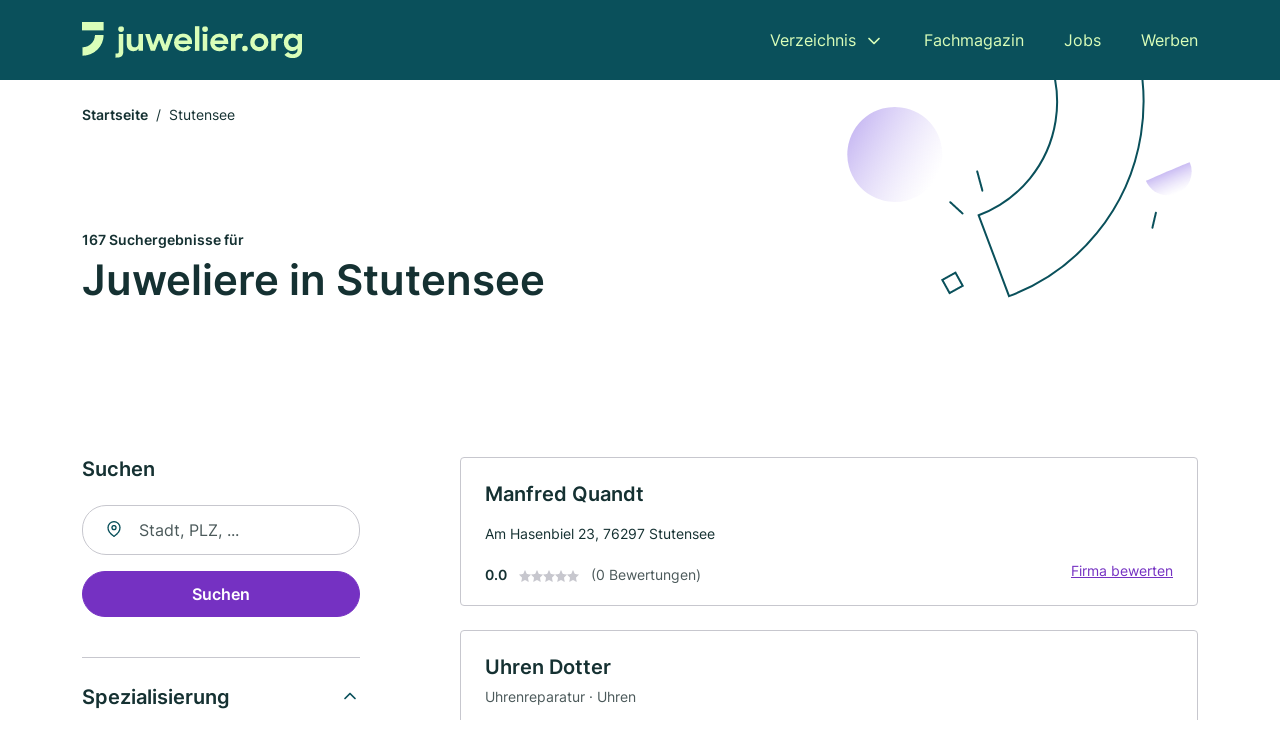

--- FILE ---
content_type: text/html; charset=utf-8
request_url: https://www.juwelier.org/stutensee
body_size: 11025
content:
<!DOCTYPE html><html lang="de"><head><meta charset="utf-8"><meta http-equiv="X-UA-Compatible" content="IE=edge,chrome=1"><meta name="viewport" content="width=device-width, initial-scale=1, shrink-to-fit=no"><title>✅ Juweliere und Schmuckgeschäfte in Stutensee ► 167 Top Juweliere</title><meta name="description" content="Top Juweliere und Schmuckgeschäfte in Stutensee finden ♥ inkl. echter Bewertungen ☆ Kontakt ☎ und Kartenansicht ✓"><meta name="robots" content="noindex, follow"><link rel="preconnect" href="https://cdn.consentmanager.net"><link rel="preconnect" href="https://cdn.firmenweb.de"><link rel="preconnect" href="https://img.firmenweb.de"><link rel="preconnect" href="https://traffic.firmenweb.de"><link rel="preconnect" href="https://traffic.pages24.io"><meta property="og:type" content="website"><meta property="og:locale" content="de_DE"><meta property="og:title" content="✅ Juweliere und Schmuckgeschäfte in Stutensee ► 167 Top Juweliere"><meta property="og:description" content="Top Juweliere und Schmuckgeschäfte in Stutensee finden ♥ inkl. echter Bewertungen ☆ Kontakt ☎ und Kartenansicht ✓"><meta property="og:site_name" content="✅ Juweliere und Schmuckgeschäfte in Stutensee ► 167 Top Juweliere"><meta property="og:url" content=""><meta property="og:image" content=""><meta name="twitter:card" content="summary"><meta name="twitter:site" content="@"><meta name="twitter:title" content="✅ Juweliere und Schmuckgeschäfte in Stutensee ► 167 Top Juweliere"><meta name="twitter:description" content="Top Juweliere und Schmuckgeschäfte in Stutensee finden ♥ inkl. echter Bewertungen ☆ Kontakt ☎ und Kartenansicht ✓"><meta name="twitter:image" content=""><link rel="shortcut icon" href="https://cdn.firmenweb.de/assets/juwelier.org/favicon.ico" type="image/x-icon"><link rel="stylesheet" type="text/css" href="/css/style-BD3CI2F3.css"></head><body><header class="page-header" role="banner"><div class="container"><nav aria-label="Hauptnavigation"><a class="logo" href="/" aria-label="Zur Startseite von Juwelier.org" data-dark="https://cdn.firmenweb.de/assets/juwelier.org/logo.svg" data-light="https://cdn.firmenweb.de/assets/juwelier.org/logo/secondary.svg"><img src="https://cdn.firmenweb.de/assets/juwelier.org/logo.svg" alt="Juwelier.org Logo"></a><ul class="navigate" role="menubar"><li class="dropdown" id="directory-dropdown"><button role="menuitem" aria-haspopup="true" aria-expanded="false" aria-controls="directory-menu">Verzeichnis</button><ul id="directory-menu" role="menu"><li role="none"><a href="/staedte" role="menuitem">Alle Städte</a></li><li role="none"><a href="/deutschland" role="menuitem">Alle Firmen</a></li></ul></li><li role="none"><a href="/magazin" role="menuitem">Fachmagazin</a></li><li role="none"><a href="/jobs" role="menuitem">Jobs</a></li><li role="none"><a href="/werben" role="menuitem">Werben</a></li></ul><div class="search-icon" role="button" tabindex="0" aria-label="Suche öffnen"><svg xmlns="http://www.w3.org/2000/svg" width="18" height="18" viewBox="0 0 24 24" fill="none" stroke="currentColor" stroke-width="2" stroke-linecap="round" stroke-linejoin="round" class="feather feather-search"><circle cx="11" cy="11" r="8"></circle><line x1="21" y1="21" x2="16.65" y2="16.65"></line></svg></div><div class="menu-icon" role="button" tabindex="0" aria-expanded="false" aria-label="Menü öffnen"><span></span></div></nav><div class="mobile-nav"></div><div class="search-nav"><button class="btn-close s-close" tabindex="0" type="button" aria-label="Schließen"><svg xmlns="http://www.w3.org/2000/svg" width="35" height="35" viewBox="0 0 24 24" fill="none" stroke="#0a505b" stroke-width="2" stroke-linecap="round" stroke-linejoin="round" class="feather feather-x"><line x1="18" y1="6" x2="6" y2="18"></line><line x1="6" y1="6" x2="18" y2="18"></line></svg></button><form class="form-search"><div class="select-icon"><svg xmlns="http://www.w3.org/2000/svg" width="16" height="16" viewBox="0 0 24 24" fill="none" stroke="currentColor" stroke-width="2" stroke-linecap="round" stroke-linejoin="round" class="feather feather-search" aria-hidden="true" focusable="false"><circle cx="11" cy="11" r="8"></circle><line x1="21" y1="21" x2="16.65" y2="16.65"></line></svg><label class="visually-hidden" for="keyword-select-layout">Keyword auswählen</label><select class="autocomplete-keywords" id="keyword-select-layout"><option value="schmuck">Schmuck</option><option value="uhren">Uhren</option><option value="uhrenreparatur">Uhrenreparatur</option><option value="schmuckreparatur">Schmuckreparatur</option><option value="edelsteine">Edelsteine</option><option value="lederwaren">Lederwaren</option><option value="goldankauf">Goldankauf</option><option value="diamanten">Diamanten</option><option value="juwelier">Juwelier</option><option value="brillanten">Brillanten</option><option value="hochzeitsdienstleistungen">Hochzeitsdienstleistungen</option><option value="uhrmacher">Uhrmacher</option><option value="entruempelung">Entrümpelung</option><option value="silberhandel">Silberhandel</option><option value="gravuren">Gravuren</option><option value="brautmode">Brautmode</option><option value="online-shop">Online-Shop</option><option value="hausmeisterservice">Hausmeisterservice</option><option value="reinigungsfirma">Reinigungsfirma</option><option value="abbrucharbeiten">Abbrucharbeiten</option></select></div><div class="input-icon"><svg xmlns="http://www.w3.org/2000/svg" width="16" height="16" viewBox="0 0 24 24" fill="none" stroke="currentColor" stroke-width="2" stroke-linecap="round" stroke-linejoin="round" class="feather feather-map-pin" aria-hidden="true" focusable="false"><path d="M21 10c0 7-9 13-9 13s-9-6-9-13a9 9 0 0 1 18 0z"></path><circle cx="12" cy="10" r="3"></circle></svg><label class="visually-hidden" for="location-input-layout">Suche nach Ort</label><input class="autocomplete-locations" id="location-input-layout" type="search" autocorrect="off" autocomplete="off" autocapitalize="off"></div><button type="submit">Suchen</button></form></div></div></header><div class="spacer"></div><main><div class="page-search"><script type="application/ld+json">{"@context":"https://schema.org","@type":"CollectionPage","mainEntity":{"@type":"ItemList","name":"✅ Juweliere und Schmuckgeschäfte in Stutensee ► 167 Top Juweliere","itemListElement":[{"@type":"ListItem","position":1,"url":"https://www.juwelier.org/stutensee/manfred-quandt-5978608.html","item":{"@context":"https://schema.org","@type":"JewelryStore","name":"Manfred Quandt","url":"https://www.juwelier.org/stutensee/manfred-quandt-5978608.html","address":{"@type":"PostalAddress","streetAddress":"Am Hasenbiel 23","addressLocality":"Stutensee","postalCode":"76297","addressCountry":"Deutschland"},"geo":{"@type":"GeoCoordinates","latitude":49.0813051,"longitude":8.4677184},"potentialAction":{"@type":"ReviewAction","target":{"@type":"EntryPoint","urlTemplate":"https://www.juwelier.org/stutensee/manfred-quandt-5978608.html#bewertung"}},"sameAs":[],"telephone":"07244/94091","faxNumber":"07244/737617","openingHoursSpecification":[]}},{"@type":"ListItem","position":2,"url":"https://www.juwelier.org/ettlingen/gert-dotter-3696630.html","item":{"@context":"https://schema.org","@type":"JewelryStore","name":"Uhren Dotter","url":"https://www.juwelier.org/ettlingen/gert-dotter-3696630.html","address":{"@type":"PostalAddress","streetAddress":"Leopoldstr. 4","addressLocality":"Ettlingen","postalCode":"76275","addressCountry":"Deutschland"},"geo":{"@type":"GeoCoordinates","latitude":48.9406372,"longitude":8.4068513},"potentialAction":{"@type":"ReviewAction","target":{"@type":"EntryPoint","urlTemplate":"https://www.juwelier.org/ettlingen/gert-dotter-3696630.html#bewertung"}},"sameAs":[],"telephone":"+4972434275","openingHoursSpecification":[],"hasOfferCatalog":{"@type":"OfferCatalog","name":"Uhren Dotter","itemListElement":[{"@type":"Offer","itemOffered":{"@type":"Service","name":"Uhrenreparatur","identifier":"uhrenreparatur"}},{"@type":"Offer","itemOffered":{"@type":"Service","name":"Uhren","identifier":"uhren"}}]},"aggregateRating":{"@type":"AggregateRating","ratingValue":"5.0","reviewCount":1,"bestRating":5,"worstRating":1},"review":[{"@type":"Review","author":{"@type":"Person","name":"Werner B."},"reviewRating":{"@type":"Rating","ratingValue":5,"bestRating":5,"worstRating":1},"reviewBody":"Kurz gesagt, einfach hervorragend!"}]}},{"@type":"ListItem","position":3,"url":"https://www.juwelier.org/ettlingen/oliver-nickel-3058875.html","item":{"@context":"https://schema.org","@type":"JewelryStore","name":"Oliver Nickel","url":"https://www.juwelier.org/ettlingen/oliver-nickel-3058875.html","address":{"@type":"PostalAddress","streetAddress":"Thiebauthstraße 4","addressLocality":"Ettlingen","postalCode":"76275","addressCountry":"Deutschland"},"geo":{"@type":"GeoCoordinates","latitude":48.9391969,"longitude":8.4089199},"potentialAction":{"@type":"ReviewAction","target":{"@type":"EntryPoint","urlTemplate":"https://www.juwelier.org/ettlingen/oliver-nickel-3058875.html#bewertung"}},"sameAs":[],"telephone":"07243/15874","openingHoursSpecification":[],"aggregateRating":{"@type":"AggregateRating","ratingValue":"5.0","reviewCount":1,"bestRating":5,"worstRating":1},"review":[{"@type":"Review","author":{"@type":"Person","name":"Doris Feigenbutz"},"reviewRating":{"@type":"Rating","ratingValue":5,"bestRating":5,"worstRating":1},"reviewBody":"Tolle Beratung, sehr gute Fertigungsqualität!"}]}},{"@type":"ListItem","position":4,"url":"https://www.juwelier.org/karlsruhe/falk-schmuckwerkstatt-2411865.html","item":{"@context":"https://schema.org","@type":"JewelryStore","name":"Falk Schmuckwerkstatt","url":"https://www.juwelier.org/karlsruhe/falk-schmuckwerkstatt-2411865.html","address":{"@type":"PostalAddress","streetAddress":"Bäderstraße 3","addressLocality":"Karlsruhe","postalCode":"76277","addressCountry":"Deutschland"},"geo":{"@type":"GeoCoordinates","latitude":48.9986584,"longitude":8.4721701},"potentialAction":{"@type":"ReviewAction","target":{"@type":"EntryPoint","urlTemplate":"https://www.juwelier.org/karlsruhe/falk-schmuckwerkstatt-2411865.html#bewertung"}},"sameAs":[],"openingHoursSpecification":[],"aggregateRating":{"@type":"AggregateRating","ratingValue":"4.0","reviewCount":1,"bestRating":5,"worstRating":1},"review":[{"@type":"Review","author":{"@type":"Person","name":"Bernd M."},"reviewRating":{"@type":"Rating","ratingValue":4,"bestRating":5,"worstRating":1},"reviewBody":"Habe mehrfach Schmuck aus vorhandener Ware oder nach Entwurf gekauft. Wrde auch mmer sehr gut beraten."}]}},{"@type":"ListItem","position":5,"url":"https://www.juwelier.org/pforzheim/goldhaus-goldriese-u-trauring-outlet-center-gmbh-713887.html","item":{"@context":"https://schema.org","@type":"JewelryStore","name":"Goldhaus, Goldriese und Trauring Outlet Center GmbH","url":"https://www.juwelier.org/pforzheim/goldhaus-goldriese-u-trauring-outlet-center-gmbh-713887.html","address":{"@type":"PostalAddress","streetAddress":"Sinsheimer Str. 11","addressLocality":"Pforzheim","postalCode":"75179","addressCountry":"Deutschland"},"geo":{"@type":"GeoCoordinates","latitude":48.8994319,"longitude":8.6727008},"potentialAction":{"@type":"ReviewAction","target":{"@type":"EntryPoint","urlTemplate":"https://www.juwelier.org/pforzheim/goldhaus-goldriese-u-trauring-outlet-center-gmbh-713887.html#bewertung"}},"sameAs":[],"telephone":"+497231312053","faxNumber":"+497231101755","openingHoursSpecification":[],"hasOfferCatalog":{"@type":"OfferCatalog","name":"Goldhaus, Goldriese und Trauring Outlet Center GmbH","itemListElement":[{"@type":"Offer","itemOffered":{"@type":"Service","name":"Schmuck","identifier":"schmuck"}}]},"aggregateRating":{"@type":"AggregateRating","ratingValue":"1.0","reviewCount":1,"bestRating":5,"worstRating":1},"review":[{"@type":"Review","author":{"@type":"Person","name":"Stefan Meier"},"reviewRating":{"@type":"Rating","ratingValue":1,"bestRating":5,"worstRating":1},"reviewBody":"Dieses Geschäft hat nichts mit einem Outlet zu tun.\r\nWir hatten hier Ringe angeschaut, die wir bei unserem Standard-Juwelier schon gesehen hatten.\r\n\r\nFazit: Im Outlet war der Preis 25% teurer, für ein Standardring. Zzgl. 40€ für eine Gravur des Ringes.\r\n\r\nDas ist eine Irreführung der Kunden. Geht gar nicht!"}]}},{"@type":"ListItem","position":6,"url":"https://www.juwelier.org/weingarten-baden/windbiel-schmuck-uhren-3810132.html","item":{"@context":"https://schema.org","@type":"JewelryStore","name":"Windbiel Schmuck & Uhren","url":"https://www.juwelier.org/weingarten-baden/windbiel-schmuck-uhren-3810132.html","address":{"@type":"PostalAddress","streetAddress":"Bahnhofstraße 109","addressLocality":"Weingarten","postalCode":"76356","addressCountry":"Deutschland"},"geo":{"@type":"GeoCoordinates","latitude":49.0551365,"longitude":8.5237404},"potentialAction":{"@type":"ReviewAction","target":{"@type":"EntryPoint","urlTemplate":"https://www.juwelier.org/weingarten-baden/windbiel-schmuck-uhren-3810132.html#bewertung"}},"sameAs":[],"telephone":"+497244706530","openingHoursSpecification":[],"hasOfferCatalog":{"@type":"OfferCatalog","name":"Windbiel Schmuck & Uhren","itemListElement":[{"@type":"Offer","itemOffered":{"@type":"Service","name":"Schmuck","identifier":"schmuck"}}]}}},{"@type":"ListItem","position":7,"url":"https://www.juwelier.org/karlsdorf-neuthard/klaus-graf-725921.html","item":{"@context":"https://schema.org","@type":"JewelryStore","name":"Klaus Graf","url":"https://www.juwelier.org/karlsdorf-neuthard/klaus-graf-725921.html","address":{"@type":"PostalAddress","streetAddress":"Moltkestr. 13","addressLocality":"Karlsdorf-Neuthard","postalCode":"76689","addressCountry":"Deutschland"},"geo":{"@type":"GeoCoordinates","latitude":49.136737,"longitude":8.54826},"potentialAction":{"@type":"ReviewAction","target":{"@type":"EntryPoint","urlTemplate":"https://www.juwelier.org/karlsdorf-neuthard/klaus-graf-725921.html#bewertung"}},"sameAs":[],"telephone":"+497251366753","faxNumber":"+49725193258119","openingHoursSpecification":[],"hasOfferCatalog":{"@type":"OfferCatalog","name":"Klaus Graf","itemListElement":[{"@type":"Offer","itemOffered":{"@type":"Service","name":"Schmuck","identifier":"schmuck"}}]}}},{"@type":"ListItem","position":8,"url":"https://www.juwelier.org/karlsruhe/ars-etempus-pforzheimer-goldschmieden-4352817.html","item":{"@context":"https://schema.org","@type":"JewelryStore","name":"ARS eTEMPUS & Pforzheimer Goldschmieden,","url":"https://www.juwelier.org/karlsruhe/ars-etempus-pforzheimer-goldschmieden-4352817.html","address":{"@type":"PostalAddress","streetAddress":"Greschbachstraße 6","addressLocality":"Karlsruhe","postalCode":"76229","addressCountry":"Deutschland"},"geo":{"@type":"GeoCoordinates","latitude":49.026401,"longitude":8.471767},"potentialAction":{"@type":"ReviewAction","target":{"@type":"EntryPoint","urlTemplate":"https://www.juwelier.org/karlsruhe/ars-etempus-pforzheimer-goldschmieden-4352817.html#bewertung"}},"sameAs":[],"openingHoursSpecification":[]}},{"@type":"ListItem","position":9,"url":"https://www.juwelier.org/linkenheim-hochstetten/thomas-schaber-4304967.html","item":{"@context":"https://schema.org","@type":"JewelryStore","name":"Thomas Schaber","url":"https://www.juwelier.org/linkenheim-hochstetten/thomas-schaber-4304967.html","address":{"@type":"PostalAddress","streetAddress":"Mittelpfad 23","addressLocality":"Linkenheim-Hochstetten","postalCode":"76351","addressCountry":"Deutschland"},"geo":{"@type":"GeoCoordinates","latitude":49.133920576336,"longitude":8.4123560913478},"potentialAction":{"@type":"ReviewAction","target":{"@type":"EntryPoint","urlTemplate":"https://www.juwelier.org/linkenheim-hochstetten/thomas-schaber-4304967.html#bewertung"}},"sameAs":[],"telephone":"+49724785693","faxNumber":"+497247953494","openingHoursSpecification":[],"hasOfferCatalog":{"@type":"OfferCatalog","name":"Thomas Schaber","itemListElement":[{"@type":"Offer","itemOffered":{"@type":"Service","name":"Uhren","identifier":"uhren"}}]}}},{"@type":"ListItem","position":10,"url":"https://www.juwelier.org/bruchsal/juwelier-wuchsa-gmbh-aXmSIn.html","item":{"@context":"https://schema.org","@type":"JewelryStore","name":"Juwelier Wuchsa GmbH","url":"https://www.juwelier.org/bruchsal/juwelier-wuchsa-gmbh-aXmSIn.html","address":{"@type":"PostalAddress","streetAddress":"Partner GMBH","addressLocality":"Bruchsal","postalCode":"76646","addressCountry":"Deutschland"},"geo":{"@type":"GeoCoordinates","latitude":49.1064222,"longitude":8.5933513},"potentialAction":{"@type":"ReviewAction","target":{"@type":"EntryPoint","urlTemplate":"https://www.juwelier.org/bruchsal/juwelier-wuchsa-gmbh-aXmSIn.html#bewertung"}},"sameAs":[],"telephone":"+49725197770","faxNumber":"+49725181191","openingHoursSpecification":[]}},{"@type":"ListItem","position":11,"url":"https://www.juwelier.org/bruchsal/brilliani-gmbh-1029235.html","item":{"@context":"https://schema.org","@type":"JewelryStore","name":"Brilliani GmbH","url":"https://www.juwelier.org/bruchsal/brilliani-gmbh-1029235.html","address":{"@type":"PostalAddress","streetAddress":"Am Mantel 4","addressLocality":"Bruchsal","postalCode":"76646","addressCountry":"Deutschland"},"geo":{"@type":"GeoCoordinates","latitude":49.1380122,"longitude":8.5660431},"potentialAction":{"@type":"ReviewAction","target":{"@type":"EntryPoint","urlTemplate":"https://www.juwelier.org/bruchsal/brilliani-gmbh-1029235.html#bewertung"}},"sameAs":[],"openingHoursSpecification":[]}},{"@type":"ListItem","position":12,"url":"https://www.juwelier.org/bruchsal/ludwig-wuchsa-gold-und-silberschmiede-724884.html","item":{"@context":"https://schema.org","@type":"JewelryStore","name":"Ludwig Wuchsa Gold- und Silberschmiede","url":"https://www.juwelier.org/bruchsal/ludwig-wuchsa-gold-und-silberschmiede-724884.html","address":{"@type":"PostalAddress","streetAddress":"Bahnhofstraße 10","addressLocality":"Bruchsal","postalCode":"76646","addressCountry":"Deutschland"},"geo":{"@type":"GeoCoordinates","latitude":49.1264236,"longitude":8.5915654},"potentialAction":{"@type":"ReviewAction","target":{"@type":"EntryPoint","urlTemplate":"https://www.juwelier.org/bruchsal/ludwig-wuchsa-gold-und-silberschmiede-724884.html#bewertung"}},"sameAs":[],"telephone":"07251/97770","faxNumber":"07251/81191","openingHoursSpecification":[],"hasOfferCatalog":{"@type":"OfferCatalog","name":"Ludwig Wuchsa Gold- und Silberschmiede","itemListElement":[{"@type":"Offer","itemOffered":{"@type":"Service","name":"Schmuck","identifier":"schmuck"}},{"@type":"Offer","itemOffered":{"@type":"Service","name":"Edelsteine","identifier":"edelsteine"}}]}}},{"@type":"ListItem","position":13,"url":"https://www.juwelier.org/karlsruhe/michael-steinmaier-3328739.html","item":{"@context":"https://schema.org","@type":"JewelryStore","name":"Michael Steinmaier","url":"https://www.juwelier.org/karlsruhe/michael-steinmaier-3328739.html","address":{"@type":"PostalAddress","streetAddress":"Am Sandfeld 6","addressLocality":"Karlsruhe","postalCode":"76149","addressCountry":"Deutschland"},"geo":{"@type":"GeoCoordinates","latitude":49.0437526,"longitude":8.3906696},"potentialAction":{"@type":"ReviewAction","target":{"@type":"EntryPoint","urlTemplate":"https://www.juwelier.org/karlsruhe/michael-steinmaier-3328739.html#bewertung"}},"sameAs":[],"telephone":"+4972170288","faxNumber":"+4972170289","openingHoursSpecification":[],"hasOfferCatalog":{"@type":"OfferCatalog","name":"Michael Steinmaier","itemListElement":[{"@type":"Offer","itemOffered":{"@type":"Service","name":"Schmuck","identifier":"schmuck"}}]}}},{"@type":"ListItem","position":14,"url":"https://www.juwelier.org/bruchsal/moerke-gmbh-1588069.html","item":{"@context":"https://schema.org","@type":"JewelryStore","name":"Mörke GmbH","url":"https://www.juwelier.org/bruchsal/moerke-gmbh-1588069.html","address":{"@type":"PostalAddress","streetAddress":"Friedrichsplatz 5","addressLocality":"Bruchsal","postalCode":"76646","addressCountry":"Deutschland"},"geo":{"@type":"GeoCoordinates","latitude":49.1250269,"longitude":8.5962083},"potentialAction":{"@type":"ReviewAction","target":{"@type":"EntryPoint","urlTemplate":"https://www.juwelier.org/bruchsal/moerke-gmbh-1588069.html#bewertung"}},"sameAs":[],"telephone":"+497251300142","faxNumber":"+497251303019","openingHoursSpecification":[],"hasOfferCatalog":{"@type":"OfferCatalog","name":"Mörke GmbH","itemListElement":[{"@type":"Offer","itemOffered":{"@type":"Service","name":"Schmuck","identifier":"schmuck"}},{"@type":"Offer","itemOffered":{"@type":"Service","name":"Uhren","identifier":"uhren"}}]}}},{"@type":"ListItem","position":15,"url":"https://www.juwelier.org/bruchsal/aydin-serin-3543173.html","item":{"@context":"https://schema.org","@type":"JewelryStore","name":"Aydin Serin","url":"https://www.juwelier.org/bruchsal/aydin-serin-3543173.html","address":{"@type":"PostalAddress","streetAddress":"Hoheneggerstraße 1","addressLocality":"Bruchsal","postalCode":"76646","addressCountry":"Deutschland"},"geo":{"@type":"GeoCoordinates","latitude":49.1255475,"longitude":8.5959397},"potentialAction":{"@type":"ReviewAction","target":{"@type":"EntryPoint","urlTemplate":"https://www.juwelier.org/bruchsal/aydin-serin-3543173.html#bewertung"}},"sameAs":[],"telephone":"07251/307827","faxNumber":"07251/307827","openingHoursSpecification":[]}},{"@type":"ListItem","position":16,"url":"https://www.juwelier.org/bruchsal/juwelier-wuchsa-gmbh-725022.html","item":{"@context":"https://schema.org","@type":"JewelryStore","name":"Juwelier Wuchsa Handels GmbH","url":"https://www.juwelier.org/bruchsal/juwelier-wuchsa-gmbh-725022.html","address":{"@type":"PostalAddress","streetAddress":"Kaiserstr. 67","addressLocality":"Bruchsal","postalCode":"76646","addressCountry":"Deutschland"},"geo":{"@type":"GeoCoordinates","latitude":49.1249003,"longitude":8.5976864},"potentialAction":{"@type":"ReviewAction","target":{"@type":"EntryPoint","urlTemplate":"https://www.juwelier.org/bruchsal/juwelier-wuchsa-gmbh-725022.html#bewertung"}},"sameAs":[],"telephone":"+497251303830","faxNumber":"+497251303818","openingHoursSpecification":[],"hasOfferCatalog":{"@type":"OfferCatalog","name":"Juwelier Wuchsa Handels GmbH","itemListElement":[{"@type":"Offer","itemOffered":{"@type":"Service","name":"Schmuck","identifier":"schmuck"}}]}}},{"@type":"ListItem","position":17,"url":"https://www.juwelier.org/bruchsal/juwelier-aydt-gmbh-724965.html","item":{"@context":"https://schema.org","@type":"JewelryStore","name":"Juwelier Aydt GmbH","url":"https://www.juwelier.org/bruchsal/juwelier-aydt-gmbh-724965.html","address":{"@type":"PostalAddress","streetAddress":"Kaiserstr. 105","addressLocality":"Bruchsal","postalCode":"76646","addressCountry":"Deutschland"},"geo":{"@type":"GeoCoordinates","latitude":49.1249003,"longitude":8.5976864},"potentialAction":{"@type":"ReviewAction","target":{"@type":"EntryPoint","urlTemplate":"https://www.juwelier.org/bruchsal/juwelier-aydt-gmbh-724965.html#bewertung"}},"sameAs":[],"telephone":"+49725181322","faxNumber":"+4972513917492","openingHoursSpecification":[],"hasOfferCatalog":{"@type":"OfferCatalog","name":"Juwelier Aydt GmbH","itemListElement":[{"@type":"Offer","itemOffered":{"@type":"Service","name":"Uhrenreparatur","identifier":"uhrenreparatur"}},{"@type":"Offer","itemOffered":{"@type":"Service","name":"Schmuck","identifier":"schmuck"}},{"@type":"Offer","itemOffered":{"@type":"Service","name":"Uhren","identifier":"uhren"}}]}}},{"@type":"ListItem","position":18,"url":"https://www.juwelier.org/bruchsal/schmitt-uhren-schmuck-bestecke-gmbh-724916.html","item":{"@context":"https://schema.org","@type":"JewelryStore","name":"Schmitt Uhren-Schmuck-Bestecke GmbH","url":"https://www.juwelier.org/bruchsal/schmitt-uhren-schmuck-bestecke-gmbh-724916.html","address":{"@type":"PostalAddress","streetAddress":"Kaiserstr. 55","addressLocality":"Bruchsal","postalCode":"76646","addressCountry":"Deutschland"},"geo":{"@type":"GeoCoordinates","latitude":49.1249003,"longitude":8.5976864},"potentialAction":{"@type":"ReviewAction","target":{"@type":"EntryPoint","urlTemplate":"https://www.juwelier.org/bruchsal/schmitt-uhren-schmuck-bestecke-gmbh-724916.html#bewertung"}},"sameAs":[],"telephone":"+4972512393","openingHoursSpecification":[],"hasOfferCatalog":{"@type":"OfferCatalog","name":"Schmitt Uhren-Schmuck-Bestecke GmbH","itemListElement":[{"@type":"Offer","itemOffered":{"@type":"Service","name":"Schmuck","identifier":"schmuck"}},{"@type":"Offer","itemOffered":{"@type":"Service","name":"Uhrenreparatur","identifier":"uhrenreparatur"}},{"@type":"Offer","itemOffered":{"@type":"Service","name":"Uhren","identifier":"uhren"}}]}}},{"@type":"ListItem","position":19,"url":"https://www.juwelier.org/bruchsal/imo-gardlo-6546773.html","item":{"@context":"https://schema.org","@type":"JewelryStore","name":"IMO Gardlo","url":"https://www.juwelier.org/bruchsal/imo-gardlo-6546773.html","address":{"@type":"PostalAddress","streetAddress":"Kaiserstr. 29","addressLocality":"Bruchsal","postalCode":"76646","addressCountry":"Deutschland"},"geo":{"@type":"GeoCoordinates","latitude":49.123513,"longitude":8.5991166},"potentialAction":{"@type":"ReviewAction","target":{"@type":"EntryPoint","urlTemplate":"https://www.juwelier.org/bruchsal/imo-gardlo-6546773.html#bewertung"}},"sameAs":[],"telephone":"+49725188482","openingHoursSpecification":[],"hasOfferCatalog":{"@type":"OfferCatalog","name":"IMO Gardlo","itemListElement":[{"@type":"Offer","itemOffered":{"@type":"Service","name":"Schmuck","identifier":"schmuck"}}]}}},{"@type":"ListItem","position":20,"url":"https://www.juwelier.org/walzbachtal/sabine-jordan-4684083.html","item":{"@context":"https://schema.org","@type":"JewelryStore","name":"Sabine Jordan","url":"https://www.juwelier.org/walzbachtal/sabine-jordan-4684083.html","address":{"@type":"PostalAddress","streetAddress":"Dahlienweg 1","addressLocality":"Walzbachtal","postalCode":"75045","addressCountry":"Deutschland"},"geo":{"@type":"GeoCoordinates","latitude":49.0242695,"longitude":8.5749669},"potentialAction":{"@type":"ReviewAction","target":{"@type":"EntryPoint","urlTemplate":"https://www.juwelier.org/walzbachtal/sabine-jordan-4684083.html#bewertung"}},"sameAs":[],"telephone":"+497203923220","openingHoursSpecification":[]}}]}}</script><header><div class="container"><div class="decorative-svg" aria-hidden="true"><svg xmlns="http://www.w3.org/2000/svg" width="348" height="220"><defs><linearGradient id="b" x1=".5" x2=".5" y2="1" gradientUnits="objectBoundingBox"><stop offset="0" stop-color="#cabcf3"/><stop offset="1" stop-color="#fff" stop-opacity=".604"/></linearGradient><clipPath id="a"><path data-name="Rectangle 3310" transform="translate(798 80)" fill="none" stroke="#707070" d="M0 0h348v220H0z"/></clipPath></defs><g data-name="Mask Group 14359" transform="translate(-798 -80)" clip-path="url(#a)"><g data-name="Group 22423" transform="rotate(165.02 874.682 272.94)"><path data-name="Path 15020" d="M47.622 16.8a23.657 23.657 0 0 1-23.811 23.807C9.759 40.411 0 29.872 0 16.8c1.19-.106 47.473-.431 47.622 0Z" transform="rotate(172 307.555 182.771)" fill="url(#b)"/><path data-name="Line 817" fill="none" stroke="#0a505b" stroke-linecap="round" stroke-linejoin="round" stroke-width="2" d="m795.764 356.904-.053-19.918"/><path data-name="Line 818" fill="none" stroke="#0a505b" stroke-linecap="round" stroke-linejoin="round" stroke-width="2" d="m829.784 334.186-8.987-14.086"/><path data-name="Line 822" fill="none" stroke="#0a505b" stroke-linecap="round" stroke-linejoin="round" stroke-width="2" d="m633.804 270.827 7.276-13.579"/><path data-name="Path 15022" d="M628.065 350.2a207.307 207.307 0 0 0 22.517 207.394l69.559-51.25a121 121 0 0 1 85.573-192.2l-8.458-85.986A207.307 207.307 0 0 0 628.066 350.2" fill="none" stroke="#0a505b" stroke-width="2"/><g data-name="Rectangle 2717" fill="none" stroke="#0a505b" stroke-width="2"><path stroke="none" d="m858.727 261.827-16.495 4.113-4.113-16.495 16.495-4.113z"/><path d="m857.515 261.099-14.555 3.628-3.628-14.554 14.554-3.629z"/></g><circle data-name="Ellipse 374" cx="47.498" cy="47.498" r="47.498" transform="rotate(135 387.366 391.581)" fill="url(#b)"/></g></g></svg>
</div><nav aria-label="Brotkrumen"><ol class="breadcrumb"><li class="breadcrumb-item"><a href="https://www.juwelier.org">Startseite</a></li><li class="breadcrumb-item active" aria-current="page">Stutensee</li></ol></nav><script type="application/ld+json">{
    "@context": "https://schema.org",
    "@type": "BreadcrumbList",
    "itemListElement": [{"@type":"ListItem","position":1,"name":"Startseite","item":"https://www.juwelier.org"},{"@type":"ListItem","position":2,"name":"Stutensee","item":"https://www.juwelier.org/stutensee"}]
}</script><h1><small>167 Suchergebnisse für </small><br>Juweliere in Stutensee</h1><div class="callout-sm-mobile"></div></div></header><div class="filter-spec-mobile"></div><div class="container"><div class="search-results"><aside class="filters" role="complementary" aria-label="Filteroptionen"><div class="filter"><h2 class="h4 title">Suchen</h2><form class="form-search"><div class="input-icon"><svg xmlns="http://www.w3.org/2000/svg" width="16" height="16" viewBox="0 0 24 24" fill="none" stroke="currentColor" stroke-width="2" stroke-linecap="round" stroke-linejoin="round" class="feather feather-map-pin" aria-hidden="true" focusable="false"><path d="M21 10c0 7-9 13-9 13s-9-6-9-13a9 9 0 0 1 18 0z"></path><circle cx="12" cy="10" r="3"></circle></svg><label class="visually-hidden" for="location-input">Suche nach Ort</label><input class="autocomplete-locations" id="location-input" type="search" name="city" autocorrect="off" autocomplete="off" autocapitalize="off"></div><button class="btn btn-primary" type="submit">Suchen</button></form></div><div class="filter"><button class="expand" type="button" aria-controls="keywords-filters-panel" aria-expanded="true">Spezialisierung</button><div class="filter-spec" id="keywords-filters-panel"><ul><li><a href="/schmuck-in-stutensee">Schmuck (69)</a></li><li><a href="/uhren-in-stutensee">Uhren (28)</a></li><li><a href="/uhrenreparatur-in-stutensee">Uhrenreparatur (13)</a></li><li><a href="/schmuckreparatur-in-stutensee">Schmuckreparatur (8)</a></li><li><a href="/edelsteine-in-stutensee">Edelsteine (6)</a></li></ul></div></div><div class="filter"><button class="expand" type="button" aria-controls="location-filters-panel" aria-expanded="true">In der Nähe</button><div class="filter-city" id="location-filters-panel"><ul><li><a href="/karlsruhe">Karlsruhe (57)</a></li><li><a href="/pforzheim">Pforzheim (16)</a></li><li><a href="/keltern">Keltern (12)</a></li><li><a href="/bruchsal">Bruchsal (9)</a></li><li><a href="/remchingen">Remchingen (9)</a></li><li><a href="/ettlingen">Ettlingen (7)</a></li><li><a href="/neulingen">Neulingen (5)</a></li><li><a href="/ubstadt-weiher">Ubstadt-Weiher (5)</a></li><li><a href="/eisingen">Eisingen (Baden) (4)</a></li><li><a href="/bretten">Bretten (4)</a></li></ul></div></div></aside><section class="results" aria-label="Suchergebnisse"><div class="profiles"><article class="profile" tabindex="0" onclick="location.href='/stutensee/manfred-quandt-5978608.html'" onkeydown="if(event.key === 'Enter' || event.key === ' ') {location.href='/stutensee/manfred-quandt-5978608.html'}" role="link"><h2 class="name">Manfred Quandt</h2><p class="services"></p><address class="address">Am Hasenbiel 23,  76297 Stutensee</address><div class="rating"><strong class="avg">0.0</strong><div class="ratingstars"><span aria-hidden="true"><svg xmlns="http://www.w3.org/2000/svg" width="12" height="11.412" viewBox="0 0 12 11.412"><path id="star" d="M8,2,9.854,5.756,14,6.362,11,9.284l.708,4.128L8,11.462l-3.708,1.95L5,9.284,2,6.362l4.146-.606Z" transform="translate(-2 -2)" fill="#c7c7ce"/></svg></span><span aria-hidden="true"><svg xmlns="http://www.w3.org/2000/svg" width="12" height="11.412" viewBox="0 0 12 11.412"><path id="star" d="M8,2,9.854,5.756,14,6.362,11,9.284l.708,4.128L8,11.462l-3.708,1.95L5,9.284,2,6.362l4.146-.606Z" transform="translate(-2 -2)" fill="#c7c7ce"/></svg></span><span aria-hidden="true"><svg xmlns="http://www.w3.org/2000/svg" width="12" height="11.412" viewBox="0 0 12 11.412"><path id="star" d="M8,2,9.854,5.756,14,6.362,11,9.284l.708,4.128L8,11.462l-3.708,1.95L5,9.284,2,6.362l4.146-.606Z" transform="translate(-2 -2)" fill="#c7c7ce"/></svg></span><span aria-hidden="true"><svg xmlns="http://www.w3.org/2000/svg" width="12" height="11.412" viewBox="0 0 12 11.412"><path id="star" d="M8,2,9.854,5.756,14,6.362,11,9.284l.708,4.128L8,11.462l-3.708,1.95L5,9.284,2,6.362l4.146-.606Z" transform="translate(-2 -2)" fill="#c7c7ce"/></svg></span><span aria-hidden="true"><svg xmlns="http://www.w3.org/2000/svg" width="12" height="11.412" viewBox="0 0 12 11.412"><path id="star" d="M8,2,9.854,5.756,14,6.362,11,9.284l.708,4.128L8,11.462l-3.708,1.95L5,9.284,2,6.362l4.146-.606Z" transform="translate(-2 -2)" fill="#c7c7ce"/></svg></span></div><small class="num">(0 Bewertungen)</small><a class="cta" href="/stutensee/manfred-quandt-5978608.html#bewertung">Firma bewerten</a></div></article><article class="profile" tabindex="0" onclick="location.href='/ettlingen/gert-dotter-3696630.html'" onkeydown="if(event.key === 'Enter' || event.key === ' ') {location.href='/ettlingen/gert-dotter-3696630.html'}" role="link"><h2 class="name">Uhren Dotter</h2><p class="services">Uhrenreparatur · Uhren</p><address class="address">Leopoldstr. 4,  76275 Ettlingen</address><div class="rating"><strong class="avg">5.0</strong><div class="ratingstars"><span aria-hidden="true"><svg xmlns="http://www.w3.org/2000/svg" width="12" height="11.412" viewBox="0 0 12 11.412"><path id="star" d="M8,2,9.854,5.756,14,6.362,11,9.284l.708,4.128L8,11.462l-3.708,1.95L5,9.284,2,6.362l4.146-.606Z" transform="translate(-2 -2)" fill="#ffbb21"/></svg></span><span aria-hidden="true"><svg xmlns="http://www.w3.org/2000/svg" width="12" height="11.412" viewBox="0 0 12 11.412"><path id="star" d="M8,2,9.854,5.756,14,6.362,11,9.284l.708,4.128L8,11.462l-3.708,1.95L5,9.284,2,6.362l4.146-.606Z" transform="translate(-2 -2)" fill="#ffbb21"/></svg></span><span aria-hidden="true"><svg xmlns="http://www.w3.org/2000/svg" width="12" height="11.412" viewBox="0 0 12 11.412"><path id="star" d="M8,2,9.854,5.756,14,6.362,11,9.284l.708,4.128L8,11.462l-3.708,1.95L5,9.284,2,6.362l4.146-.606Z" transform="translate(-2 -2)" fill="#ffbb21"/></svg></span><span aria-hidden="true"><svg xmlns="http://www.w3.org/2000/svg" width="12" height="11.412" viewBox="0 0 12 11.412"><path id="star" d="M8,2,9.854,5.756,14,6.362,11,9.284l.708,4.128L8,11.462l-3.708,1.95L5,9.284,2,6.362l4.146-.606Z" transform="translate(-2 -2)" fill="#ffbb21"/></svg></span><span aria-hidden="true"><svg xmlns="http://www.w3.org/2000/svg" width="12" height="11.412" viewBox="0 0 12 11.412"><path id="star" d="M8,2,9.854,5.756,14,6.362,11,9.284l.708,4.128L8,11.462l-3.708,1.95L5,9.284,2,6.362l4.146-.606Z" transform="translate(-2 -2)" fill="#ffbb21"/></svg></span></div><small class="num">(1 Bewertung)</small><a class="cta" href="/ettlingen/gert-dotter-3696630.html#bewertung">Firma bewerten</a></div><div class="review"><div class="meta"><strong class="author">Werner B.</strong><time class="date" datetime="2024-04-29T07:53:23.072Z">29. April 2024</time><div class="ratingstars"><span aria-hidden="true"><svg xmlns="http://www.w3.org/2000/svg" width="12" height="11.412" viewBox="0 0 12 11.412"><path id="star" d="M8,2,9.854,5.756,14,6.362,11,9.284l.708,4.128L8,11.462l-3.708,1.95L5,9.284,2,6.362l4.146-.606Z" transform="translate(-2 -2)" fill="#ffbb21"/></svg></span><span aria-hidden="true"><svg xmlns="http://www.w3.org/2000/svg" width="12" height="11.412" viewBox="0 0 12 11.412"><path id="star" d="M8,2,9.854,5.756,14,6.362,11,9.284l.708,4.128L8,11.462l-3.708,1.95L5,9.284,2,6.362l4.146-.606Z" transform="translate(-2 -2)" fill="#ffbb21"/></svg></span><span aria-hidden="true"><svg xmlns="http://www.w3.org/2000/svg" width="12" height="11.412" viewBox="0 0 12 11.412"><path id="star" d="M8,2,9.854,5.756,14,6.362,11,9.284l.708,4.128L8,11.462l-3.708,1.95L5,9.284,2,6.362l4.146-.606Z" transform="translate(-2 -2)" fill="#ffbb21"/></svg></span><span aria-hidden="true"><svg xmlns="http://www.w3.org/2000/svg" width="12" height="11.412" viewBox="0 0 12 11.412"><path id="star" d="M8,2,9.854,5.756,14,6.362,11,9.284l.708,4.128L8,11.462l-3.708,1.95L5,9.284,2,6.362l4.146-.606Z" transform="translate(-2 -2)" fill="#ffbb21"/></svg></span><span aria-hidden="true"><svg xmlns="http://www.w3.org/2000/svg" width="12" height="11.412" viewBox="0 0 12 11.412"><path id="star" d="M8,2,9.854,5.756,14,6.362,11,9.284l.708,4.128L8,11.462l-3.708,1.95L5,9.284,2,6.362l4.146-.606Z" transform="translate(-2 -2)" fill="#ffbb21"/></svg></span></div></div><p class="text mb-0">Kurz gesagt, einfach hervorragend!</p></div></article><article class="profile" tabindex="0" onclick="location.href='/ettlingen/oliver-nickel-3058875.html'" onkeydown="if(event.key === 'Enter' || event.key === ' ') {location.href='/ettlingen/oliver-nickel-3058875.html'}" role="link"><h2 class="name">Oliver Nickel</h2><p class="services"></p><address class="address">Thiebauthstraße 4,  76275 Ettlingen</address><div class="rating"><strong class="avg">5.0</strong><div class="ratingstars"><span aria-hidden="true"><svg xmlns="http://www.w3.org/2000/svg" width="12" height="11.412" viewBox="0 0 12 11.412"><path id="star" d="M8,2,9.854,5.756,14,6.362,11,9.284l.708,4.128L8,11.462l-3.708,1.95L5,9.284,2,6.362l4.146-.606Z" transform="translate(-2 -2)" fill="#ffbb21"/></svg></span><span aria-hidden="true"><svg xmlns="http://www.w3.org/2000/svg" width="12" height="11.412" viewBox="0 0 12 11.412"><path id="star" d="M8,2,9.854,5.756,14,6.362,11,9.284l.708,4.128L8,11.462l-3.708,1.95L5,9.284,2,6.362l4.146-.606Z" transform="translate(-2 -2)" fill="#ffbb21"/></svg></span><span aria-hidden="true"><svg xmlns="http://www.w3.org/2000/svg" width="12" height="11.412" viewBox="0 0 12 11.412"><path id="star" d="M8,2,9.854,5.756,14,6.362,11,9.284l.708,4.128L8,11.462l-3.708,1.95L5,9.284,2,6.362l4.146-.606Z" transform="translate(-2 -2)" fill="#ffbb21"/></svg></span><span aria-hidden="true"><svg xmlns="http://www.w3.org/2000/svg" width="12" height="11.412" viewBox="0 0 12 11.412"><path id="star" d="M8,2,9.854,5.756,14,6.362,11,9.284l.708,4.128L8,11.462l-3.708,1.95L5,9.284,2,6.362l4.146-.606Z" transform="translate(-2 -2)" fill="#ffbb21"/></svg></span><span aria-hidden="true"><svg xmlns="http://www.w3.org/2000/svg" width="12" height="11.412" viewBox="0 0 12 11.412"><path id="star" d="M8,2,9.854,5.756,14,6.362,11,9.284l.708,4.128L8,11.462l-3.708,1.95L5,9.284,2,6.362l4.146-.606Z" transform="translate(-2 -2)" fill="#ffbb21"/></svg></span></div><small class="num">(1 Bewertung)</small><a class="cta" href="/ettlingen/oliver-nickel-3058875.html#bewertung">Firma bewerten</a></div><div class="review"><div class="meta"><strong class="author">Doris Feigenbutz</strong><time class="date" datetime="2021-11-24T10:39:55.000Z">24. November 2021</time><div class="ratingstars"><span aria-hidden="true"><svg xmlns="http://www.w3.org/2000/svg" width="12" height="11.412" viewBox="0 0 12 11.412"><path id="star" d="M8,2,9.854,5.756,14,6.362,11,9.284l.708,4.128L8,11.462l-3.708,1.95L5,9.284,2,6.362l4.146-.606Z" transform="translate(-2 -2)" fill="#ffbb21"/></svg></span><span aria-hidden="true"><svg xmlns="http://www.w3.org/2000/svg" width="12" height="11.412" viewBox="0 0 12 11.412"><path id="star" d="M8,2,9.854,5.756,14,6.362,11,9.284l.708,4.128L8,11.462l-3.708,1.95L5,9.284,2,6.362l4.146-.606Z" transform="translate(-2 -2)" fill="#ffbb21"/></svg></span><span aria-hidden="true"><svg xmlns="http://www.w3.org/2000/svg" width="12" height="11.412" viewBox="0 0 12 11.412"><path id="star" d="M8,2,9.854,5.756,14,6.362,11,9.284l.708,4.128L8,11.462l-3.708,1.95L5,9.284,2,6.362l4.146-.606Z" transform="translate(-2 -2)" fill="#ffbb21"/></svg></span><span aria-hidden="true"><svg xmlns="http://www.w3.org/2000/svg" width="12" height="11.412" viewBox="0 0 12 11.412"><path id="star" d="M8,2,9.854,5.756,14,6.362,11,9.284l.708,4.128L8,11.462l-3.708,1.95L5,9.284,2,6.362l4.146-.606Z" transform="translate(-2 -2)" fill="#ffbb21"/></svg></span><span aria-hidden="true"><svg xmlns="http://www.w3.org/2000/svg" width="12" height="11.412" viewBox="0 0 12 11.412"><path id="star" d="M8,2,9.854,5.756,14,6.362,11,9.284l.708,4.128L8,11.462l-3.708,1.95L5,9.284,2,6.362l4.146-.606Z" transform="translate(-2 -2)" fill="#ffbb21"/></svg></span></div></div><p class="text mb-0">Tolle Beratung, sehr gute Fertigungsqualität!</p></div></article><div id="afs_inline"></div><article class="profile" tabindex="0" onclick="location.href='/karlsruhe/falk-schmuckwerkstatt-2411865.html'" onkeydown="if(event.key === 'Enter' || event.key === ' ') {location.href='/karlsruhe/falk-schmuckwerkstatt-2411865.html'}" role="link"><h2 class="name">Falk Schmuckwerkstatt</h2><p class="services"></p><address class="address">Bäderstraße 3,  76277 Karlsruhe</address><div class="rating"><strong class="avg">4.0</strong><div class="ratingstars"><span aria-hidden="true"><svg xmlns="http://www.w3.org/2000/svg" width="12" height="11.412" viewBox="0 0 12 11.412"><path id="star" d="M8,2,9.854,5.756,14,6.362,11,9.284l.708,4.128L8,11.462l-3.708,1.95L5,9.284,2,6.362l4.146-.606Z" transform="translate(-2 -2)" fill="#ffbb21"/></svg></span><span aria-hidden="true"><svg xmlns="http://www.w3.org/2000/svg" width="12" height="11.412" viewBox="0 0 12 11.412"><path id="star" d="M8,2,9.854,5.756,14,6.362,11,9.284l.708,4.128L8,11.462l-3.708,1.95L5,9.284,2,6.362l4.146-.606Z" transform="translate(-2 -2)" fill="#ffbb21"/></svg></span><span aria-hidden="true"><svg xmlns="http://www.w3.org/2000/svg" width="12" height="11.412" viewBox="0 0 12 11.412"><path id="star" d="M8,2,9.854,5.756,14,6.362,11,9.284l.708,4.128L8,11.462l-3.708,1.95L5,9.284,2,6.362l4.146-.606Z" transform="translate(-2 -2)" fill="#ffbb21"/></svg></span><span aria-hidden="true"><svg xmlns="http://www.w3.org/2000/svg" width="12" height="11.412" viewBox="0 0 12 11.412"><path id="star" d="M8,2,9.854,5.756,14,6.362,11,9.284l.708,4.128L8,11.462l-3.708,1.95L5,9.284,2,6.362l4.146-.606Z" transform="translate(-2 -2)" fill="#ffbb21"/></svg></span><span aria-hidden="true"><svg xmlns="http://www.w3.org/2000/svg" width="12" height="11.412" viewBox="0 0 12 11.412"><path id="star" d="M8,2,9.854,5.756,14,6.362,11,9.284l.708,4.128L8,11.462l-3.708,1.95L5,9.284,2,6.362l4.146-.606Z" transform="translate(-2 -2)" fill="#c7c7ce"/></svg></span></div><small class="num">(1 Bewertung)</small><a class="cta" href="/karlsruhe/falk-schmuckwerkstatt-2411865.html#bewertung">Firma bewerten</a></div><div class="review"><div class="meta"><strong class="author">Bernd M.</strong><time class="date" datetime="2025-10-14T14:58:13.150Z">14. Oktober 2025</time><div class="ratingstars"><span aria-hidden="true"><svg xmlns="http://www.w3.org/2000/svg" width="12" height="11.412" viewBox="0 0 12 11.412"><path id="star" d="M8,2,9.854,5.756,14,6.362,11,9.284l.708,4.128L8,11.462l-3.708,1.95L5,9.284,2,6.362l4.146-.606Z" transform="translate(-2 -2)" fill="#ffbb21"/></svg></span><span aria-hidden="true"><svg xmlns="http://www.w3.org/2000/svg" width="12" height="11.412" viewBox="0 0 12 11.412"><path id="star" d="M8,2,9.854,5.756,14,6.362,11,9.284l.708,4.128L8,11.462l-3.708,1.95L5,9.284,2,6.362l4.146-.606Z" transform="translate(-2 -2)" fill="#ffbb21"/></svg></span><span aria-hidden="true"><svg xmlns="http://www.w3.org/2000/svg" width="12" height="11.412" viewBox="0 0 12 11.412"><path id="star" d="M8,2,9.854,5.756,14,6.362,11,9.284l.708,4.128L8,11.462l-3.708,1.95L5,9.284,2,6.362l4.146-.606Z" transform="translate(-2 -2)" fill="#ffbb21"/></svg></span><span aria-hidden="true"><svg xmlns="http://www.w3.org/2000/svg" width="12" height="11.412" viewBox="0 0 12 11.412"><path id="star" d="M8,2,9.854,5.756,14,6.362,11,9.284l.708,4.128L8,11.462l-3.708,1.95L5,9.284,2,6.362l4.146-.606Z" transform="translate(-2 -2)" fill="#ffbb21"/></svg></span><span aria-hidden="true"><svg xmlns="http://www.w3.org/2000/svg" width="12" height="11.412" viewBox="0 0 12 11.412"><path id="star" d="M8,2,9.854,5.756,14,6.362,11,9.284l.708,4.128L8,11.462l-3.708,1.95L5,9.284,2,6.362l4.146-.606Z" transform="translate(-2 -2)" fill="#c7c7ce"/></svg></span></div></div><p class="text mb-0">Habe mehrfach Schmuck aus vorhandener Ware oder nach Entwurf gekauft. Wrde auch mmer sehr gut beraten.</p></div></article><article class="profile" tabindex="0" onclick="location.href='/pforzheim/goldhaus-goldriese-u-trauring-outlet-center-gmbh-713887.html'" onkeydown="if(event.key === 'Enter' || event.key === ' ') {location.href='/pforzheim/goldhaus-goldriese-u-trauring-outlet-center-gmbh-713887.html'}" role="link"><h2 class="name">Goldhaus, Goldriese und Trauring Outlet Center GmbH</h2><p class="services">Schmuck</p><address class="address">Sinsheimer Str. 11,  75179 Pforzheim</address><div class="rating"><strong class="avg">1.0</strong><div class="ratingstars"><span aria-hidden="true"><svg xmlns="http://www.w3.org/2000/svg" width="12" height="11.412" viewBox="0 0 12 11.412"><path id="star" d="M8,2,9.854,5.756,14,6.362,11,9.284l.708,4.128L8,11.462l-3.708,1.95L5,9.284,2,6.362l4.146-.606Z" transform="translate(-2 -2)" fill="#ffbb21"/></svg></span><span aria-hidden="true"><svg xmlns="http://www.w3.org/2000/svg" width="12" height="11.412" viewBox="0 0 12 11.412"><path id="star" d="M8,2,9.854,5.756,14,6.362,11,9.284l.708,4.128L8,11.462l-3.708,1.95L5,9.284,2,6.362l4.146-.606Z" transform="translate(-2 -2)" fill="#c7c7ce"/></svg></span><span aria-hidden="true"><svg xmlns="http://www.w3.org/2000/svg" width="12" height="11.412" viewBox="0 0 12 11.412"><path id="star" d="M8,2,9.854,5.756,14,6.362,11,9.284l.708,4.128L8,11.462l-3.708,1.95L5,9.284,2,6.362l4.146-.606Z" transform="translate(-2 -2)" fill="#c7c7ce"/></svg></span><span aria-hidden="true"><svg xmlns="http://www.w3.org/2000/svg" width="12" height="11.412" viewBox="0 0 12 11.412"><path id="star" d="M8,2,9.854,5.756,14,6.362,11,9.284l.708,4.128L8,11.462l-3.708,1.95L5,9.284,2,6.362l4.146-.606Z" transform="translate(-2 -2)" fill="#c7c7ce"/></svg></span><span aria-hidden="true"><svg xmlns="http://www.w3.org/2000/svg" width="12" height="11.412" viewBox="0 0 12 11.412"><path id="star" d="M8,2,9.854,5.756,14,6.362,11,9.284l.708,4.128L8,11.462l-3.708,1.95L5,9.284,2,6.362l4.146-.606Z" transform="translate(-2 -2)" fill="#c7c7ce"/></svg></span></div><small class="num">(1 Bewertung)</small><a class="cta" href="/pforzheim/goldhaus-goldriese-u-trauring-outlet-center-gmbh-713887.html#bewertung">Firma bewerten</a></div><div class="review"><div class="meta"><strong class="author">Stefan Meier</strong><time class="date" datetime="2013-03-03T14:38:11.000Z">03. März 2013</time><div class="ratingstars"><span aria-hidden="true"><svg xmlns="http://www.w3.org/2000/svg" width="12" height="11.412" viewBox="0 0 12 11.412"><path id="star" d="M8,2,9.854,5.756,14,6.362,11,9.284l.708,4.128L8,11.462l-3.708,1.95L5,9.284,2,6.362l4.146-.606Z" transform="translate(-2 -2)" fill="#ffbb21"/></svg></span><span aria-hidden="true"><svg xmlns="http://www.w3.org/2000/svg" width="12" height="11.412" viewBox="0 0 12 11.412"><path id="star" d="M8,2,9.854,5.756,14,6.362,11,9.284l.708,4.128L8,11.462l-3.708,1.95L5,9.284,2,6.362l4.146-.606Z" transform="translate(-2 -2)" fill="#c7c7ce"/></svg></span><span aria-hidden="true"><svg xmlns="http://www.w3.org/2000/svg" width="12" height="11.412" viewBox="0 0 12 11.412"><path id="star" d="M8,2,9.854,5.756,14,6.362,11,9.284l.708,4.128L8,11.462l-3.708,1.95L5,9.284,2,6.362l4.146-.606Z" transform="translate(-2 -2)" fill="#c7c7ce"/></svg></span><span aria-hidden="true"><svg xmlns="http://www.w3.org/2000/svg" width="12" height="11.412" viewBox="0 0 12 11.412"><path id="star" d="M8,2,9.854,5.756,14,6.362,11,9.284l.708,4.128L8,11.462l-3.708,1.95L5,9.284,2,6.362l4.146-.606Z" transform="translate(-2 -2)" fill="#c7c7ce"/></svg></span><span aria-hidden="true"><svg xmlns="http://www.w3.org/2000/svg" width="12" height="11.412" viewBox="0 0 12 11.412"><path id="star" d="M8,2,9.854,5.756,14,6.362,11,9.284l.708,4.128L8,11.462l-3.708,1.95L5,9.284,2,6.362l4.146-.606Z" transform="translate(-2 -2)" fill="#c7c7ce"/></svg></span></div></div><p class="text mb-0">Dieses Geschäft hat nichts mit einem Outlet zu tun.
Wir hatten hier Ringe angeschaut, die wir bei unserem Standard-Juwelier schon gesehen hatten.

Fazit: Im Outlet war der Preis 25% teurer, für ein Standardring. Zzgl. 40€ für eine Gravur des Ringes.

Das ist eine Irreführung der Kunden. Geht gar nicht!</p></div></article><article class="profile" tabindex="0" onclick="location.href='/weingarten-baden/windbiel-schmuck-uhren-3810132.html'" onkeydown="if(event.key === 'Enter' || event.key === ' ') {location.href='/weingarten-baden/windbiel-schmuck-uhren-3810132.html'}" role="link"><h2 class="name">Windbiel Schmuck & Uhren</h2><p class="services">Schmuck</p><address class="address">Bahnhofstraße 109,  76356 Weingarten</address><div class="rating"><strong class="avg">0.0</strong><div class="ratingstars"><span aria-hidden="true"><svg xmlns="http://www.w3.org/2000/svg" width="12" height="11.412" viewBox="0 0 12 11.412"><path id="star" d="M8,2,9.854,5.756,14,6.362,11,9.284l.708,4.128L8,11.462l-3.708,1.95L5,9.284,2,6.362l4.146-.606Z" transform="translate(-2 -2)" fill="#c7c7ce"/></svg></span><span aria-hidden="true"><svg xmlns="http://www.w3.org/2000/svg" width="12" height="11.412" viewBox="0 0 12 11.412"><path id="star" d="M8,2,9.854,5.756,14,6.362,11,9.284l.708,4.128L8,11.462l-3.708,1.95L5,9.284,2,6.362l4.146-.606Z" transform="translate(-2 -2)" fill="#c7c7ce"/></svg></span><span aria-hidden="true"><svg xmlns="http://www.w3.org/2000/svg" width="12" height="11.412" viewBox="0 0 12 11.412"><path id="star" d="M8,2,9.854,5.756,14,6.362,11,9.284l.708,4.128L8,11.462l-3.708,1.95L5,9.284,2,6.362l4.146-.606Z" transform="translate(-2 -2)" fill="#c7c7ce"/></svg></span><span aria-hidden="true"><svg xmlns="http://www.w3.org/2000/svg" width="12" height="11.412" viewBox="0 0 12 11.412"><path id="star" d="M8,2,9.854,5.756,14,6.362,11,9.284l.708,4.128L8,11.462l-3.708,1.95L5,9.284,2,6.362l4.146-.606Z" transform="translate(-2 -2)" fill="#c7c7ce"/></svg></span><span aria-hidden="true"><svg xmlns="http://www.w3.org/2000/svg" width="12" height="11.412" viewBox="0 0 12 11.412"><path id="star" d="M8,2,9.854,5.756,14,6.362,11,9.284l.708,4.128L8,11.462l-3.708,1.95L5,9.284,2,6.362l4.146-.606Z" transform="translate(-2 -2)" fill="#c7c7ce"/></svg></span></div><small class="num">(0 Bewertungen)</small><a class="cta" href="/weingarten-baden/windbiel-schmuck-uhren-3810132.html#bewertung">Firma bewerten</a></div></article><article class="profile" tabindex="0" onclick="location.href='/karlsdorf-neuthard/klaus-graf-725921.html'" onkeydown="if(event.key === 'Enter' || event.key === ' ') {location.href='/karlsdorf-neuthard/klaus-graf-725921.html'}" role="link"><h2 class="name">Klaus Graf</h2><p class="services">Schmuck</p><address class="address">Moltkestr. 13,  76689 Karlsdorf-Neuthard</address><div class="rating"><strong class="avg">0.0</strong><div class="ratingstars"><span aria-hidden="true"><svg xmlns="http://www.w3.org/2000/svg" width="12" height="11.412" viewBox="0 0 12 11.412"><path id="star" d="M8,2,9.854,5.756,14,6.362,11,9.284l.708,4.128L8,11.462l-3.708,1.95L5,9.284,2,6.362l4.146-.606Z" transform="translate(-2 -2)" fill="#c7c7ce"/></svg></span><span aria-hidden="true"><svg xmlns="http://www.w3.org/2000/svg" width="12" height="11.412" viewBox="0 0 12 11.412"><path id="star" d="M8,2,9.854,5.756,14,6.362,11,9.284l.708,4.128L8,11.462l-3.708,1.95L5,9.284,2,6.362l4.146-.606Z" transform="translate(-2 -2)" fill="#c7c7ce"/></svg></span><span aria-hidden="true"><svg xmlns="http://www.w3.org/2000/svg" width="12" height="11.412" viewBox="0 0 12 11.412"><path id="star" d="M8,2,9.854,5.756,14,6.362,11,9.284l.708,4.128L8,11.462l-3.708,1.95L5,9.284,2,6.362l4.146-.606Z" transform="translate(-2 -2)" fill="#c7c7ce"/></svg></span><span aria-hidden="true"><svg xmlns="http://www.w3.org/2000/svg" width="12" height="11.412" viewBox="0 0 12 11.412"><path id="star" d="M8,2,9.854,5.756,14,6.362,11,9.284l.708,4.128L8,11.462l-3.708,1.95L5,9.284,2,6.362l4.146-.606Z" transform="translate(-2 -2)" fill="#c7c7ce"/></svg></span><span aria-hidden="true"><svg xmlns="http://www.w3.org/2000/svg" width="12" height="11.412" viewBox="0 0 12 11.412"><path id="star" d="M8,2,9.854,5.756,14,6.362,11,9.284l.708,4.128L8,11.462l-3.708,1.95L5,9.284,2,6.362l4.146-.606Z" transform="translate(-2 -2)" fill="#c7c7ce"/></svg></span></div><small class="num">(0 Bewertungen)</small><a class="cta" href="/karlsdorf-neuthard/klaus-graf-725921.html#bewertung">Firma bewerten</a></div></article><article class="profile" tabindex="0" onclick="location.href='/karlsruhe/ars-etempus-pforzheimer-goldschmieden-4352817.html'" onkeydown="if(event.key === 'Enter' || event.key === ' ') {location.href='/karlsruhe/ars-etempus-pforzheimer-goldschmieden-4352817.html'}" role="link"><h2 class="name">ARS eTEMPUS & Pforzheimer Goldschmieden,</h2><p class="services"></p><address class="address">Greschbachstraße 6,  76229 Karlsruhe</address><div class="rating"><strong class="avg">0.0</strong><div class="ratingstars"><span aria-hidden="true"><svg xmlns="http://www.w3.org/2000/svg" width="12" height="11.412" viewBox="0 0 12 11.412"><path id="star" d="M8,2,9.854,5.756,14,6.362,11,9.284l.708,4.128L8,11.462l-3.708,1.95L5,9.284,2,6.362l4.146-.606Z" transform="translate(-2 -2)" fill="#c7c7ce"/></svg></span><span aria-hidden="true"><svg xmlns="http://www.w3.org/2000/svg" width="12" height="11.412" viewBox="0 0 12 11.412"><path id="star" d="M8,2,9.854,5.756,14,6.362,11,9.284l.708,4.128L8,11.462l-3.708,1.95L5,9.284,2,6.362l4.146-.606Z" transform="translate(-2 -2)" fill="#c7c7ce"/></svg></span><span aria-hidden="true"><svg xmlns="http://www.w3.org/2000/svg" width="12" height="11.412" viewBox="0 0 12 11.412"><path id="star" d="M8,2,9.854,5.756,14,6.362,11,9.284l.708,4.128L8,11.462l-3.708,1.95L5,9.284,2,6.362l4.146-.606Z" transform="translate(-2 -2)" fill="#c7c7ce"/></svg></span><span aria-hidden="true"><svg xmlns="http://www.w3.org/2000/svg" width="12" height="11.412" viewBox="0 0 12 11.412"><path id="star" d="M8,2,9.854,5.756,14,6.362,11,9.284l.708,4.128L8,11.462l-3.708,1.95L5,9.284,2,6.362l4.146-.606Z" transform="translate(-2 -2)" fill="#c7c7ce"/></svg></span><span aria-hidden="true"><svg xmlns="http://www.w3.org/2000/svg" width="12" height="11.412" viewBox="0 0 12 11.412"><path id="star" d="M8,2,9.854,5.756,14,6.362,11,9.284l.708,4.128L8,11.462l-3.708,1.95L5,9.284,2,6.362l4.146-.606Z" transform="translate(-2 -2)" fill="#c7c7ce"/></svg></span></div><small class="num">(0 Bewertungen)</small><a class="cta" href="/karlsruhe/ars-etempus-pforzheimer-goldschmieden-4352817.html#bewertung">Firma bewerten</a></div></article><article class="profile" tabindex="0" onclick="location.href='/linkenheim-hochstetten/thomas-schaber-4304967.html'" onkeydown="if(event.key === 'Enter' || event.key === ' ') {location.href='/linkenheim-hochstetten/thomas-schaber-4304967.html'}" role="link"><h2 class="name">Thomas Schaber</h2><p class="services">Uhren</p><address class="address">Mittelpfad 23,  76351 Linkenheim-Hochstetten</address><div class="rating"><strong class="avg">0.0</strong><div class="ratingstars"><span aria-hidden="true"><svg xmlns="http://www.w3.org/2000/svg" width="12" height="11.412" viewBox="0 0 12 11.412"><path id="star" d="M8,2,9.854,5.756,14,6.362,11,9.284l.708,4.128L8,11.462l-3.708,1.95L5,9.284,2,6.362l4.146-.606Z" transform="translate(-2 -2)" fill="#c7c7ce"/></svg></span><span aria-hidden="true"><svg xmlns="http://www.w3.org/2000/svg" width="12" height="11.412" viewBox="0 0 12 11.412"><path id="star" d="M8,2,9.854,5.756,14,6.362,11,9.284l.708,4.128L8,11.462l-3.708,1.95L5,9.284,2,6.362l4.146-.606Z" transform="translate(-2 -2)" fill="#c7c7ce"/></svg></span><span aria-hidden="true"><svg xmlns="http://www.w3.org/2000/svg" width="12" height="11.412" viewBox="0 0 12 11.412"><path id="star" d="M8,2,9.854,5.756,14,6.362,11,9.284l.708,4.128L8,11.462l-3.708,1.95L5,9.284,2,6.362l4.146-.606Z" transform="translate(-2 -2)" fill="#c7c7ce"/></svg></span><span aria-hidden="true"><svg xmlns="http://www.w3.org/2000/svg" width="12" height="11.412" viewBox="0 0 12 11.412"><path id="star" d="M8,2,9.854,5.756,14,6.362,11,9.284l.708,4.128L8,11.462l-3.708,1.95L5,9.284,2,6.362l4.146-.606Z" transform="translate(-2 -2)" fill="#c7c7ce"/></svg></span><span aria-hidden="true"><svg xmlns="http://www.w3.org/2000/svg" width="12" height="11.412" viewBox="0 0 12 11.412"><path id="star" d="M8,2,9.854,5.756,14,6.362,11,9.284l.708,4.128L8,11.462l-3.708,1.95L5,9.284,2,6.362l4.146-.606Z" transform="translate(-2 -2)" fill="#c7c7ce"/></svg></span></div><small class="num">(0 Bewertungen)</small><a class="cta" href="/linkenheim-hochstetten/thomas-schaber-4304967.html#bewertung">Firma bewerten</a></div></article><article class="profile" tabindex="0" onclick="location.href='/bruchsal/juwelier-wuchsa-gmbh-aXmSIn.html'" onkeydown="if(event.key === 'Enter' || event.key === ' ') {location.href='/bruchsal/juwelier-wuchsa-gmbh-aXmSIn.html'}" role="link"><h2 class="name">Juwelier Wuchsa GmbH</h2><p class="services"></p><address class="address">Partner GMBH,  76646 Bruchsal</address><div class="rating"><strong class="avg">0.0</strong><div class="ratingstars"><span aria-hidden="true"><svg xmlns="http://www.w3.org/2000/svg" width="12" height="11.412" viewBox="0 0 12 11.412"><path id="star" d="M8,2,9.854,5.756,14,6.362,11,9.284l.708,4.128L8,11.462l-3.708,1.95L5,9.284,2,6.362l4.146-.606Z" transform="translate(-2 -2)" fill="#c7c7ce"/></svg></span><span aria-hidden="true"><svg xmlns="http://www.w3.org/2000/svg" width="12" height="11.412" viewBox="0 0 12 11.412"><path id="star" d="M8,2,9.854,5.756,14,6.362,11,9.284l.708,4.128L8,11.462l-3.708,1.95L5,9.284,2,6.362l4.146-.606Z" transform="translate(-2 -2)" fill="#c7c7ce"/></svg></span><span aria-hidden="true"><svg xmlns="http://www.w3.org/2000/svg" width="12" height="11.412" viewBox="0 0 12 11.412"><path id="star" d="M8,2,9.854,5.756,14,6.362,11,9.284l.708,4.128L8,11.462l-3.708,1.95L5,9.284,2,6.362l4.146-.606Z" transform="translate(-2 -2)" fill="#c7c7ce"/></svg></span><span aria-hidden="true"><svg xmlns="http://www.w3.org/2000/svg" width="12" height="11.412" viewBox="0 0 12 11.412"><path id="star" d="M8,2,9.854,5.756,14,6.362,11,9.284l.708,4.128L8,11.462l-3.708,1.95L5,9.284,2,6.362l4.146-.606Z" transform="translate(-2 -2)" fill="#c7c7ce"/></svg></span><span aria-hidden="true"><svg xmlns="http://www.w3.org/2000/svg" width="12" height="11.412" viewBox="0 0 12 11.412"><path id="star" d="M8,2,9.854,5.756,14,6.362,11,9.284l.708,4.128L8,11.462l-3.708,1.95L5,9.284,2,6.362l4.146-.606Z" transform="translate(-2 -2)" fill="#c7c7ce"/></svg></span></div><small class="num">(0 Bewertungen)</small><a class="cta" href="/bruchsal/juwelier-wuchsa-gmbh-aXmSIn.html#bewertung">Firma bewerten</a></div></article><article class="profile" tabindex="0" onclick="location.href='/bruchsal/brilliani-gmbh-1029235.html'" onkeydown="if(event.key === 'Enter' || event.key === ' ') {location.href='/bruchsal/brilliani-gmbh-1029235.html'}" role="link"><h2 class="name">Brilliani GmbH</h2><p class="services"></p><address class="address">Am Mantel 4,  76646 Bruchsal</address><div class="rating"><strong class="avg">0.0</strong><div class="ratingstars"><span aria-hidden="true"><svg xmlns="http://www.w3.org/2000/svg" width="12" height="11.412" viewBox="0 0 12 11.412"><path id="star" d="M8,2,9.854,5.756,14,6.362,11,9.284l.708,4.128L8,11.462l-3.708,1.95L5,9.284,2,6.362l4.146-.606Z" transform="translate(-2 -2)" fill="#c7c7ce"/></svg></span><span aria-hidden="true"><svg xmlns="http://www.w3.org/2000/svg" width="12" height="11.412" viewBox="0 0 12 11.412"><path id="star" d="M8,2,9.854,5.756,14,6.362,11,9.284l.708,4.128L8,11.462l-3.708,1.95L5,9.284,2,6.362l4.146-.606Z" transform="translate(-2 -2)" fill="#c7c7ce"/></svg></span><span aria-hidden="true"><svg xmlns="http://www.w3.org/2000/svg" width="12" height="11.412" viewBox="0 0 12 11.412"><path id="star" d="M8,2,9.854,5.756,14,6.362,11,9.284l.708,4.128L8,11.462l-3.708,1.95L5,9.284,2,6.362l4.146-.606Z" transform="translate(-2 -2)" fill="#c7c7ce"/></svg></span><span aria-hidden="true"><svg xmlns="http://www.w3.org/2000/svg" width="12" height="11.412" viewBox="0 0 12 11.412"><path id="star" d="M8,2,9.854,5.756,14,6.362,11,9.284l.708,4.128L8,11.462l-3.708,1.95L5,9.284,2,6.362l4.146-.606Z" transform="translate(-2 -2)" fill="#c7c7ce"/></svg></span><span aria-hidden="true"><svg xmlns="http://www.w3.org/2000/svg" width="12" height="11.412" viewBox="0 0 12 11.412"><path id="star" d="M8,2,9.854,5.756,14,6.362,11,9.284l.708,4.128L8,11.462l-3.708,1.95L5,9.284,2,6.362l4.146-.606Z" transform="translate(-2 -2)" fill="#c7c7ce"/></svg></span></div><small class="num">(0 Bewertungen)</small><a class="cta" href="/bruchsal/brilliani-gmbh-1029235.html#bewertung">Firma bewerten</a></div></article><article class="profile" tabindex="0" onclick="location.href='/bruchsal/ludwig-wuchsa-gold-und-silberschmiede-724884.html'" onkeydown="if(event.key === 'Enter' || event.key === ' ') {location.href='/bruchsal/ludwig-wuchsa-gold-und-silberschmiede-724884.html'}" role="link"><h2 class="name">Ludwig Wuchsa Gold- und Silberschmiede</h2><p class="services">Schmuck · Edelsteine</p><address class="address">Bahnhofstraße 10,  76646 Bruchsal</address><div class="rating"><strong class="avg">0.0</strong><div class="ratingstars"><span aria-hidden="true"><svg xmlns="http://www.w3.org/2000/svg" width="12" height="11.412" viewBox="0 0 12 11.412"><path id="star" d="M8,2,9.854,5.756,14,6.362,11,9.284l.708,4.128L8,11.462l-3.708,1.95L5,9.284,2,6.362l4.146-.606Z" transform="translate(-2 -2)" fill="#c7c7ce"/></svg></span><span aria-hidden="true"><svg xmlns="http://www.w3.org/2000/svg" width="12" height="11.412" viewBox="0 0 12 11.412"><path id="star" d="M8,2,9.854,5.756,14,6.362,11,9.284l.708,4.128L8,11.462l-3.708,1.95L5,9.284,2,6.362l4.146-.606Z" transform="translate(-2 -2)" fill="#c7c7ce"/></svg></span><span aria-hidden="true"><svg xmlns="http://www.w3.org/2000/svg" width="12" height="11.412" viewBox="0 0 12 11.412"><path id="star" d="M8,2,9.854,5.756,14,6.362,11,9.284l.708,4.128L8,11.462l-3.708,1.95L5,9.284,2,6.362l4.146-.606Z" transform="translate(-2 -2)" fill="#c7c7ce"/></svg></span><span aria-hidden="true"><svg xmlns="http://www.w3.org/2000/svg" width="12" height="11.412" viewBox="0 0 12 11.412"><path id="star" d="M8,2,9.854,5.756,14,6.362,11,9.284l.708,4.128L8,11.462l-3.708,1.95L5,9.284,2,6.362l4.146-.606Z" transform="translate(-2 -2)" fill="#c7c7ce"/></svg></span><span aria-hidden="true"><svg xmlns="http://www.w3.org/2000/svg" width="12" height="11.412" viewBox="0 0 12 11.412"><path id="star" d="M8,2,9.854,5.756,14,6.362,11,9.284l.708,4.128L8,11.462l-3.708,1.95L5,9.284,2,6.362l4.146-.606Z" transform="translate(-2 -2)" fill="#c7c7ce"/></svg></span></div><small class="num">(0 Bewertungen)</small><a class="cta" href="/bruchsal/ludwig-wuchsa-gold-und-silberschmiede-724884.html#bewertung">Firma bewerten</a></div></article><article class="profile" tabindex="0" onclick="location.href='/karlsruhe/michael-steinmaier-3328739.html'" onkeydown="if(event.key === 'Enter' || event.key === ' ') {location.href='/karlsruhe/michael-steinmaier-3328739.html'}" role="link"><h2 class="name">Michael Steinmaier</h2><p class="services">Schmuck</p><address class="address">Am Sandfeld 6,  76149 Karlsruhe</address><div class="rating"><strong class="avg">0.0</strong><div class="ratingstars"><span aria-hidden="true"><svg xmlns="http://www.w3.org/2000/svg" width="12" height="11.412" viewBox="0 0 12 11.412"><path id="star" d="M8,2,9.854,5.756,14,6.362,11,9.284l.708,4.128L8,11.462l-3.708,1.95L5,9.284,2,6.362l4.146-.606Z" transform="translate(-2 -2)" fill="#c7c7ce"/></svg></span><span aria-hidden="true"><svg xmlns="http://www.w3.org/2000/svg" width="12" height="11.412" viewBox="0 0 12 11.412"><path id="star" d="M8,2,9.854,5.756,14,6.362,11,9.284l.708,4.128L8,11.462l-3.708,1.95L5,9.284,2,6.362l4.146-.606Z" transform="translate(-2 -2)" fill="#c7c7ce"/></svg></span><span aria-hidden="true"><svg xmlns="http://www.w3.org/2000/svg" width="12" height="11.412" viewBox="0 0 12 11.412"><path id="star" d="M8,2,9.854,5.756,14,6.362,11,9.284l.708,4.128L8,11.462l-3.708,1.95L5,9.284,2,6.362l4.146-.606Z" transform="translate(-2 -2)" fill="#c7c7ce"/></svg></span><span aria-hidden="true"><svg xmlns="http://www.w3.org/2000/svg" width="12" height="11.412" viewBox="0 0 12 11.412"><path id="star" d="M8,2,9.854,5.756,14,6.362,11,9.284l.708,4.128L8,11.462l-3.708,1.95L5,9.284,2,6.362l4.146-.606Z" transform="translate(-2 -2)" fill="#c7c7ce"/></svg></span><span aria-hidden="true"><svg xmlns="http://www.w3.org/2000/svg" width="12" height="11.412" viewBox="0 0 12 11.412"><path id="star" d="M8,2,9.854,5.756,14,6.362,11,9.284l.708,4.128L8,11.462l-3.708,1.95L5,9.284,2,6.362l4.146-.606Z" transform="translate(-2 -2)" fill="#c7c7ce"/></svg></span></div><small class="num">(0 Bewertungen)</small><a class="cta" href="/karlsruhe/michael-steinmaier-3328739.html#bewertung">Firma bewerten</a></div></article><article class="profile" tabindex="0" onclick="location.href='/bruchsal/moerke-gmbh-1588069.html'" onkeydown="if(event.key === 'Enter' || event.key === ' ') {location.href='/bruchsal/moerke-gmbh-1588069.html'}" role="link"><h2 class="name">Mörke GmbH</h2><p class="services">Schmuck · Uhren</p><address class="address">Friedrichsplatz 5,  76646 Bruchsal</address><div class="rating"><strong class="avg">0.0</strong><div class="ratingstars"><span aria-hidden="true"><svg xmlns="http://www.w3.org/2000/svg" width="12" height="11.412" viewBox="0 0 12 11.412"><path id="star" d="M8,2,9.854,5.756,14,6.362,11,9.284l.708,4.128L8,11.462l-3.708,1.95L5,9.284,2,6.362l4.146-.606Z" transform="translate(-2 -2)" fill="#c7c7ce"/></svg></span><span aria-hidden="true"><svg xmlns="http://www.w3.org/2000/svg" width="12" height="11.412" viewBox="0 0 12 11.412"><path id="star" d="M8,2,9.854,5.756,14,6.362,11,9.284l.708,4.128L8,11.462l-3.708,1.95L5,9.284,2,6.362l4.146-.606Z" transform="translate(-2 -2)" fill="#c7c7ce"/></svg></span><span aria-hidden="true"><svg xmlns="http://www.w3.org/2000/svg" width="12" height="11.412" viewBox="0 0 12 11.412"><path id="star" d="M8,2,9.854,5.756,14,6.362,11,9.284l.708,4.128L8,11.462l-3.708,1.95L5,9.284,2,6.362l4.146-.606Z" transform="translate(-2 -2)" fill="#c7c7ce"/></svg></span><span aria-hidden="true"><svg xmlns="http://www.w3.org/2000/svg" width="12" height="11.412" viewBox="0 0 12 11.412"><path id="star" d="M8,2,9.854,5.756,14,6.362,11,9.284l.708,4.128L8,11.462l-3.708,1.95L5,9.284,2,6.362l4.146-.606Z" transform="translate(-2 -2)" fill="#c7c7ce"/></svg></span><span aria-hidden="true"><svg xmlns="http://www.w3.org/2000/svg" width="12" height="11.412" viewBox="0 0 12 11.412"><path id="star" d="M8,2,9.854,5.756,14,6.362,11,9.284l.708,4.128L8,11.462l-3.708,1.95L5,9.284,2,6.362l4.146-.606Z" transform="translate(-2 -2)" fill="#c7c7ce"/></svg></span></div><small class="num">(0 Bewertungen)</small><a class="cta" href="/bruchsal/moerke-gmbh-1588069.html#bewertung">Firma bewerten</a></div></article><article class="profile" tabindex="0" onclick="location.href='/bruchsal/aydin-serin-3543173.html'" onkeydown="if(event.key === 'Enter' || event.key === ' ') {location.href='/bruchsal/aydin-serin-3543173.html'}" role="link"><h2 class="name">Aydin Serin</h2><p class="services"></p><address class="address">Hoheneggerstraße 1,  76646 Bruchsal</address><div class="rating"><strong class="avg">0.0</strong><div class="ratingstars"><span aria-hidden="true"><svg xmlns="http://www.w3.org/2000/svg" width="12" height="11.412" viewBox="0 0 12 11.412"><path id="star" d="M8,2,9.854,5.756,14,6.362,11,9.284l.708,4.128L8,11.462l-3.708,1.95L5,9.284,2,6.362l4.146-.606Z" transform="translate(-2 -2)" fill="#c7c7ce"/></svg></span><span aria-hidden="true"><svg xmlns="http://www.w3.org/2000/svg" width="12" height="11.412" viewBox="0 0 12 11.412"><path id="star" d="M8,2,9.854,5.756,14,6.362,11,9.284l.708,4.128L8,11.462l-3.708,1.95L5,9.284,2,6.362l4.146-.606Z" transform="translate(-2 -2)" fill="#c7c7ce"/></svg></span><span aria-hidden="true"><svg xmlns="http://www.w3.org/2000/svg" width="12" height="11.412" viewBox="0 0 12 11.412"><path id="star" d="M8,2,9.854,5.756,14,6.362,11,9.284l.708,4.128L8,11.462l-3.708,1.95L5,9.284,2,6.362l4.146-.606Z" transform="translate(-2 -2)" fill="#c7c7ce"/></svg></span><span aria-hidden="true"><svg xmlns="http://www.w3.org/2000/svg" width="12" height="11.412" viewBox="0 0 12 11.412"><path id="star" d="M8,2,9.854,5.756,14,6.362,11,9.284l.708,4.128L8,11.462l-3.708,1.95L5,9.284,2,6.362l4.146-.606Z" transform="translate(-2 -2)" fill="#c7c7ce"/></svg></span><span aria-hidden="true"><svg xmlns="http://www.w3.org/2000/svg" width="12" height="11.412" viewBox="0 0 12 11.412"><path id="star" d="M8,2,9.854,5.756,14,6.362,11,9.284l.708,4.128L8,11.462l-3.708,1.95L5,9.284,2,6.362l4.146-.606Z" transform="translate(-2 -2)" fill="#c7c7ce"/></svg></span></div><small class="num">(0 Bewertungen)</small><a class="cta" href="/bruchsal/aydin-serin-3543173.html#bewertung">Firma bewerten</a></div></article><article class="profile" tabindex="0" onclick="location.href='/bruchsal/juwelier-wuchsa-gmbh-725022.html'" onkeydown="if(event.key === 'Enter' || event.key === ' ') {location.href='/bruchsal/juwelier-wuchsa-gmbh-725022.html'}" role="link"><h2 class="name">Juwelier Wuchsa Handels GmbH</h2><p class="services">Schmuck</p><address class="address">Kaiserstr. 67,  76646 Bruchsal</address><div class="rating"><strong class="avg">0.0</strong><div class="ratingstars"><span aria-hidden="true"><svg xmlns="http://www.w3.org/2000/svg" width="12" height="11.412" viewBox="0 0 12 11.412"><path id="star" d="M8,2,9.854,5.756,14,6.362,11,9.284l.708,4.128L8,11.462l-3.708,1.95L5,9.284,2,6.362l4.146-.606Z" transform="translate(-2 -2)" fill="#c7c7ce"/></svg></span><span aria-hidden="true"><svg xmlns="http://www.w3.org/2000/svg" width="12" height="11.412" viewBox="0 0 12 11.412"><path id="star" d="M8,2,9.854,5.756,14,6.362,11,9.284l.708,4.128L8,11.462l-3.708,1.95L5,9.284,2,6.362l4.146-.606Z" transform="translate(-2 -2)" fill="#c7c7ce"/></svg></span><span aria-hidden="true"><svg xmlns="http://www.w3.org/2000/svg" width="12" height="11.412" viewBox="0 0 12 11.412"><path id="star" d="M8,2,9.854,5.756,14,6.362,11,9.284l.708,4.128L8,11.462l-3.708,1.95L5,9.284,2,6.362l4.146-.606Z" transform="translate(-2 -2)" fill="#c7c7ce"/></svg></span><span aria-hidden="true"><svg xmlns="http://www.w3.org/2000/svg" width="12" height="11.412" viewBox="0 0 12 11.412"><path id="star" d="M8,2,9.854,5.756,14,6.362,11,9.284l.708,4.128L8,11.462l-3.708,1.95L5,9.284,2,6.362l4.146-.606Z" transform="translate(-2 -2)" fill="#c7c7ce"/></svg></span><span aria-hidden="true"><svg xmlns="http://www.w3.org/2000/svg" width="12" height="11.412" viewBox="0 0 12 11.412"><path id="star" d="M8,2,9.854,5.756,14,6.362,11,9.284l.708,4.128L8,11.462l-3.708,1.95L5,9.284,2,6.362l4.146-.606Z" transform="translate(-2 -2)" fill="#c7c7ce"/></svg></span></div><small class="num">(0 Bewertungen)</small><a class="cta" href="/bruchsal/juwelier-wuchsa-gmbh-725022.html#bewertung">Firma bewerten</a></div></article><article class="profile" tabindex="0" onclick="location.href='/bruchsal/juwelier-aydt-gmbh-724965.html'" onkeydown="if(event.key === 'Enter' || event.key === ' ') {location.href='/bruchsal/juwelier-aydt-gmbh-724965.html'}" role="link"><h2 class="name">Juwelier Aydt GmbH</h2><p class="services">Uhrenreparatur · Schmuck · Uhren</p><address class="address">Kaiserstr. 105,  76646 Bruchsal</address><div class="rating"><strong class="avg">0.0</strong><div class="ratingstars"><span aria-hidden="true"><svg xmlns="http://www.w3.org/2000/svg" width="12" height="11.412" viewBox="0 0 12 11.412"><path id="star" d="M8,2,9.854,5.756,14,6.362,11,9.284l.708,4.128L8,11.462l-3.708,1.95L5,9.284,2,6.362l4.146-.606Z" transform="translate(-2 -2)" fill="#c7c7ce"/></svg></span><span aria-hidden="true"><svg xmlns="http://www.w3.org/2000/svg" width="12" height="11.412" viewBox="0 0 12 11.412"><path id="star" d="M8,2,9.854,5.756,14,6.362,11,9.284l.708,4.128L8,11.462l-3.708,1.95L5,9.284,2,6.362l4.146-.606Z" transform="translate(-2 -2)" fill="#c7c7ce"/></svg></span><span aria-hidden="true"><svg xmlns="http://www.w3.org/2000/svg" width="12" height="11.412" viewBox="0 0 12 11.412"><path id="star" d="M8,2,9.854,5.756,14,6.362,11,9.284l.708,4.128L8,11.462l-3.708,1.95L5,9.284,2,6.362l4.146-.606Z" transform="translate(-2 -2)" fill="#c7c7ce"/></svg></span><span aria-hidden="true"><svg xmlns="http://www.w3.org/2000/svg" width="12" height="11.412" viewBox="0 0 12 11.412"><path id="star" d="M8,2,9.854,5.756,14,6.362,11,9.284l.708,4.128L8,11.462l-3.708,1.95L5,9.284,2,6.362l4.146-.606Z" transform="translate(-2 -2)" fill="#c7c7ce"/></svg></span><span aria-hidden="true"><svg xmlns="http://www.w3.org/2000/svg" width="12" height="11.412" viewBox="0 0 12 11.412"><path id="star" d="M8,2,9.854,5.756,14,6.362,11,9.284l.708,4.128L8,11.462l-3.708,1.95L5,9.284,2,6.362l4.146-.606Z" transform="translate(-2 -2)" fill="#c7c7ce"/></svg></span></div><small class="num">(0 Bewertungen)</small><a class="cta" href="/bruchsal/juwelier-aydt-gmbh-724965.html#bewertung">Firma bewerten</a></div></article><article class="profile" tabindex="0" onclick="location.href='/bruchsal/schmitt-uhren-schmuck-bestecke-gmbh-724916.html'" onkeydown="if(event.key === 'Enter' || event.key === ' ') {location.href='/bruchsal/schmitt-uhren-schmuck-bestecke-gmbh-724916.html'}" role="link"><h2 class="name">Schmitt Uhren-Schmuck-Bestecke GmbH</h2><p class="services">Schmuck · Uhrenreparatur · Uhren</p><address class="address">Kaiserstr. 55,  76646 Bruchsal</address><div class="rating"><strong class="avg">0.0</strong><div class="ratingstars"><span aria-hidden="true"><svg xmlns="http://www.w3.org/2000/svg" width="12" height="11.412" viewBox="0 0 12 11.412"><path id="star" d="M8,2,9.854,5.756,14,6.362,11,9.284l.708,4.128L8,11.462l-3.708,1.95L5,9.284,2,6.362l4.146-.606Z" transform="translate(-2 -2)" fill="#c7c7ce"/></svg></span><span aria-hidden="true"><svg xmlns="http://www.w3.org/2000/svg" width="12" height="11.412" viewBox="0 0 12 11.412"><path id="star" d="M8,2,9.854,5.756,14,6.362,11,9.284l.708,4.128L8,11.462l-3.708,1.95L5,9.284,2,6.362l4.146-.606Z" transform="translate(-2 -2)" fill="#c7c7ce"/></svg></span><span aria-hidden="true"><svg xmlns="http://www.w3.org/2000/svg" width="12" height="11.412" viewBox="0 0 12 11.412"><path id="star" d="M8,2,9.854,5.756,14,6.362,11,9.284l.708,4.128L8,11.462l-3.708,1.95L5,9.284,2,6.362l4.146-.606Z" transform="translate(-2 -2)" fill="#c7c7ce"/></svg></span><span aria-hidden="true"><svg xmlns="http://www.w3.org/2000/svg" width="12" height="11.412" viewBox="0 0 12 11.412"><path id="star" d="M8,2,9.854,5.756,14,6.362,11,9.284l.708,4.128L8,11.462l-3.708,1.95L5,9.284,2,6.362l4.146-.606Z" transform="translate(-2 -2)" fill="#c7c7ce"/></svg></span><span aria-hidden="true"><svg xmlns="http://www.w3.org/2000/svg" width="12" height="11.412" viewBox="0 0 12 11.412"><path id="star" d="M8,2,9.854,5.756,14,6.362,11,9.284l.708,4.128L8,11.462l-3.708,1.95L5,9.284,2,6.362l4.146-.606Z" transform="translate(-2 -2)" fill="#c7c7ce"/></svg></span></div><small class="num">(0 Bewertungen)</small><a class="cta" href="/bruchsal/schmitt-uhren-schmuck-bestecke-gmbh-724916.html#bewertung">Firma bewerten</a></div></article><article class="profile" tabindex="0" onclick="location.href='/bruchsal/imo-gardlo-6546773.html'" onkeydown="if(event.key === 'Enter' || event.key === ' ') {location.href='/bruchsal/imo-gardlo-6546773.html'}" role="link"><h2 class="name">IMO Gardlo</h2><p class="services">Schmuck</p><address class="address">Kaiserstr. 29,  76646 Bruchsal</address><div class="rating"><strong class="avg">0.0</strong><div class="ratingstars"><span aria-hidden="true"><svg xmlns="http://www.w3.org/2000/svg" width="12" height="11.412" viewBox="0 0 12 11.412"><path id="star" d="M8,2,9.854,5.756,14,6.362,11,9.284l.708,4.128L8,11.462l-3.708,1.95L5,9.284,2,6.362l4.146-.606Z" transform="translate(-2 -2)" fill="#c7c7ce"/></svg></span><span aria-hidden="true"><svg xmlns="http://www.w3.org/2000/svg" width="12" height="11.412" viewBox="0 0 12 11.412"><path id="star" d="M8,2,9.854,5.756,14,6.362,11,9.284l.708,4.128L8,11.462l-3.708,1.95L5,9.284,2,6.362l4.146-.606Z" transform="translate(-2 -2)" fill="#c7c7ce"/></svg></span><span aria-hidden="true"><svg xmlns="http://www.w3.org/2000/svg" width="12" height="11.412" viewBox="0 0 12 11.412"><path id="star" d="M8,2,9.854,5.756,14,6.362,11,9.284l.708,4.128L8,11.462l-3.708,1.95L5,9.284,2,6.362l4.146-.606Z" transform="translate(-2 -2)" fill="#c7c7ce"/></svg></span><span aria-hidden="true"><svg xmlns="http://www.w3.org/2000/svg" width="12" height="11.412" viewBox="0 0 12 11.412"><path id="star" d="M8,2,9.854,5.756,14,6.362,11,9.284l.708,4.128L8,11.462l-3.708,1.95L5,9.284,2,6.362l4.146-.606Z" transform="translate(-2 -2)" fill="#c7c7ce"/></svg></span><span aria-hidden="true"><svg xmlns="http://www.w3.org/2000/svg" width="12" height="11.412" viewBox="0 0 12 11.412"><path id="star" d="M8,2,9.854,5.756,14,6.362,11,9.284l.708,4.128L8,11.462l-3.708,1.95L5,9.284,2,6.362l4.146-.606Z" transform="translate(-2 -2)" fill="#c7c7ce"/></svg></span></div><small class="num">(0 Bewertungen)</small><a class="cta" href="/bruchsal/imo-gardlo-6546773.html#bewertung">Firma bewerten</a></div></article><article class="profile" tabindex="0" onclick="location.href='/walzbachtal/sabine-jordan-4684083.html'" onkeydown="if(event.key === 'Enter' || event.key === ' ') {location.href='/walzbachtal/sabine-jordan-4684083.html'}" role="link"><h2 class="name">Sabine Jordan</h2><p class="services"></p><address class="address">Dahlienweg 1,  75045 Walzbachtal</address><div class="rating"><strong class="avg">0.0</strong><div class="ratingstars"><span aria-hidden="true"><svg xmlns="http://www.w3.org/2000/svg" width="12" height="11.412" viewBox="0 0 12 11.412"><path id="star" d="M8,2,9.854,5.756,14,6.362,11,9.284l.708,4.128L8,11.462l-3.708,1.95L5,9.284,2,6.362l4.146-.606Z" transform="translate(-2 -2)" fill="#c7c7ce"/></svg></span><span aria-hidden="true"><svg xmlns="http://www.w3.org/2000/svg" width="12" height="11.412" viewBox="0 0 12 11.412"><path id="star" d="M8,2,9.854,5.756,14,6.362,11,9.284l.708,4.128L8,11.462l-3.708,1.95L5,9.284,2,6.362l4.146-.606Z" transform="translate(-2 -2)" fill="#c7c7ce"/></svg></span><span aria-hidden="true"><svg xmlns="http://www.w3.org/2000/svg" width="12" height="11.412" viewBox="0 0 12 11.412"><path id="star" d="M8,2,9.854,5.756,14,6.362,11,9.284l.708,4.128L8,11.462l-3.708,1.95L5,9.284,2,6.362l4.146-.606Z" transform="translate(-2 -2)" fill="#c7c7ce"/></svg></span><span aria-hidden="true"><svg xmlns="http://www.w3.org/2000/svg" width="12" height="11.412" viewBox="0 0 12 11.412"><path id="star" d="M8,2,9.854,5.756,14,6.362,11,9.284l.708,4.128L8,11.462l-3.708,1.95L5,9.284,2,6.362l4.146-.606Z" transform="translate(-2 -2)" fill="#c7c7ce"/></svg></span><span aria-hidden="true"><svg xmlns="http://www.w3.org/2000/svg" width="12" height="11.412" viewBox="0 0 12 11.412"><path id="star" d="M8,2,9.854,5.756,14,6.362,11,9.284l.708,4.128L8,11.462l-3.708,1.95L5,9.284,2,6.362l4.146-.606Z" transform="translate(-2 -2)" fill="#c7c7ce"/></svg></span></div><small class="num">(0 Bewertungen)</small><a class="cta" href="/walzbachtal/sabine-jordan-4684083.html#bewertung">Firma bewerten</a></div></article><div id="afs_after"></div></div><nav aria-label="Seitennavigation"><ul class="pagination"><li class="page-item page-prev"><span class="page-link disabled" aria-disabled="true"><svg xmlns="http://www.w3.org/2000/svg" width="20" height="20" viewBox="0 0 24 24" fill="none" stroke="currentColor" stroke-width="2" stroke-linecap="round" stroke-linejoin="round" class="feather feather-arrow-left" aria-hidden="true" focusable="false"><line x1="19" y1="12" x2="5" y2="12"></line><polyline points="12 19 5 12 12 5"></polyline></svg></span></li><li class="page-item active"><span class="page-link" aria-current="page">1</span></li><li class="page-item"><a class="page-link" href="/stutensee?page=2">2</a></li><li class="gap">...</li><li class="page-item"><a class="page-link" href="/stutensee?page=7">7</a></li><li class="page-item"><a class="page-link" href="/stutensee?page=8">8</a></li><li class="page-item"><a class="page-link" href="/stutensee?page=9">9</a></li><li class="page-item page-next"><a class="page-link" href="/stutensee?page=2" rel="next" aria-label="Nächste Seite"><svg xmlns="http://www.w3.org/2000/svg" width="20" height="20" viewBox="0 0 24 24" fill="none" stroke="currentColor" stroke-width="2" stroke-linecap="round" stroke-linejoin="round" class="feather feather-arrow-right"><line x1="5" y1="12" x2="19" y2="12"></line><polyline points="12 5 19 12 12 19"></polyline></svg></a></li></ul><p class="pagination-info mb-0">1-20 von 167</p></nav></section></div></div><div class="filters-mobile" role="region" aria-label="Filteroptionen"><div class="container"><div class="filter-city-mobile"><h2 class="h4">In der Nähe</h2></div></div></div><div class="block-bottom"><section class="block-articles" aria-labelledby="recent-articles-title"><div class="container"><h2 id="recent-articles-title">Neueste Fachartikel</h2><div class="articles"><div class="article"><article class="article-card" onclick="location.href='/magazin/restaurierung-erhaltung-historischer-schmuckstuecke'" onkeydown="if(event.key === 'Enter' || event.key === ' ') location.href='/magazin/restaurierung-erhaltung-historischer-schmuckstuecke'" role="link" tabindex="0" aria-labelledby="article-title-68232c43f0c39661caf6cfdc"><div class="image"><img srcset="https://img.firmenweb.de/UTOmuOB-qVRp6nsKxsAoR0RHMBw=/400x250/artikel/schmuckreparatur-schmuck.jpg?v=1749035494022 400w, https://img.firmenweb.de/bfGAI58huKBE8zQ6x4Zeyl3NfKM=/600x375/artikel/schmuckreparatur-schmuck.jpg?v=1749035494022 600w, https://img.firmenweb.de/BO-xZCYoGaVm1NXl1yukmuW7q1o=/800x500/artikel/schmuckreparatur-schmuck.jpg?v=1749035494022 800w, https://img.firmenweb.de/qHd6vO6Vhv6mrIElbyTn8GXa2Dc=/1000x625/artikel/schmuckreparatur-schmuck.jpg?v=1749035494022 1000w" sizes="
                        (max-width: 575px) 100vw,
                        (max-width: 767px) 516px,
                        (max-width: 991px) 526px,
                        (max-width: 1199px) 296px,
                        356px
                    " src="https://img.firmenweb.de/bfGAI58huKBE8zQ6x4Zeyl3NfKM=/600x375/artikel/schmuckreparatur-schmuck.jpg?v=1749035494022" width="600" height="375" alt="Ring wird restauriert" loading="lazy"><img class="mask" src="https://cdn.firmenweb.de/assets/masks/img-mask-2.svg" alt="" role="presentation" aria-hidden="true"></div><div class="content"><div class="meta"><p class="category">Historische Schmuckstücke</p></div><h3 class="title" id="article-title-68232c43f0c39661caf6cfdc">Restaurierung historischer Schmuckstücke: Erhaltung von Kulturgut</h3><div class="author"><span class="author-initials" aria-hidden="true">SB</span><p class="author-info mb-0">Von
<strong>Stefanie Bloch</strong>
&#8231;
<time class="author-date" datetime="2025-06-04T00:00:00.000Z">04. Juni 2025</time></p></div></div></article></div><div class="article"><article class="article-card" onclick="location.href='/magazin/schmuckverleih-juweliere-einnahmequelle'" onkeydown="if(event.key === 'Enter' || event.key === ' ') location.href='/magazin/schmuckverleih-juweliere-einnahmequelle'" role="link" tabindex="0" aria-labelledby="article-title-67517ee2bbdcf4dfd71ad1e8"><div class="image"><img srcset="https://img.firmenweb.de/KD64EijjhsR9ZCHQ0StveNTDTio=/400x250/artikel/schmuckverleih-fuer-juweliere-einnahmequelle-vorteile-und-auswahl-der-richtigen-schmuckstuecke.jpg?v=1734354175654 400w, https://img.firmenweb.de/M5szdTulgs0OjTZMfbFY8WDsPNM=/600x375/artikel/schmuckverleih-fuer-juweliere-einnahmequelle-vorteile-und-auswahl-der-richtigen-schmuckstuecke.jpg?v=1734354175654 600w, https://img.firmenweb.de/gheiU0QB7AHzuas_BleW5n8a8p8=/800x500/artikel/schmuckverleih-fuer-juweliere-einnahmequelle-vorteile-und-auswahl-der-richtigen-schmuckstuecke.jpg?v=1734354175654 800w, https://img.firmenweb.de/7eaBvWskK7lpJ6tSJCTlQBIxqqU=/1000x625/artikel/schmuckverleih-fuer-juweliere-einnahmequelle-vorteile-und-auswahl-der-richtigen-schmuckstuecke.jpg?v=1734354175654 1000w" sizes="
                        (max-width: 575px) 100vw,
                        (max-width: 767px) 516px,
                        (max-width: 991px) 526px,
                        (max-width: 1199px) 296px,
                        356px
                    " src="https://img.firmenweb.de/M5szdTulgs0OjTZMfbFY8WDsPNM=/600x375/artikel/schmuckverleih-fuer-juweliere-einnahmequelle-vorteile-und-auswahl-der-richtigen-schmuckstuecke.jpg?v=1734354175654" width="600" height="375" alt="Schmuckverleih für Juweliere: Einnahmequelle, Vorteile und Auswahl der richtigen Schmuckstücke" loading="lazy"><img class="mask" src="https://cdn.firmenweb.de/assets/masks/img-mask-4.svg" alt="" role="presentation" aria-hidden="true"></div><div class="content"><div class="meta"><p class="category">Schmuckverleih &amp; Versteigerung</p></div><h3 class="title" id="article-title-67517ee2bbdcf4dfd71ad1e8">Schmuckverleih für Juweliere: Einnahmequelle, Vorteile und Auswahl der richtigen Schmuckstücke</h3><div class="author"><span class="author-initials" aria-hidden="true">CB</span><p class="author-info mb-0">Von
<strong>Firmenweb Contentbase</strong>
&#8231;
<time class="author-date" datetime="2024-12-16T00:00:00.000Z">16. Dezember 2024</time></p></div></div></article></div><div class="article"><article class="article-card" onclick="location.href='/magazin/inhorgenta-muenchen-2025'" onkeydown="if(event.key === 'Enter' || event.key === ' ') location.href='/magazin/inhorgenta-muenchen-2025'" role="link" tabindex="0" aria-labelledby="article-title-66615a0e5ff7572760b8d120"><div class="image"><img srcset="https://img.firmenweb.de/Q8DShMpKSEeQipLKMRa8HVAebzI=/400x250/artikel/inhorgenta-messe-muenchen-2024.jpg?v=1717660718152 400w, https://img.firmenweb.de/N4DWOeZC1vjhxCyocVDU4M_u2P0=/600x375/artikel/inhorgenta-messe-muenchen-2024.jpg?v=1717660718152 600w, https://img.firmenweb.de/HzRFFjcICVZopJL3ZG__arQpJcg=/800x500/artikel/inhorgenta-messe-muenchen-2024.jpg?v=1717660718152 800w, https://img.firmenweb.de/O72Ggp7xHTftbiI6VTxHOMwwcR8=/1000x625/artikel/inhorgenta-messe-muenchen-2024.jpg?v=1717660718152 1000w" sizes="
                        (max-width: 575px) 100vw,
                        (max-width: 767px) 516px,
                        (max-width: 991px) 526px,
                        (max-width: 1199px) 296px,
                        356px
                    " src="https://img.firmenweb.de/N4DWOeZC1vjhxCyocVDU4M_u2P0=/600x375/artikel/inhorgenta-messe-muenchen-2024.jpg?v=1717660718152" width="600" height="375" alt="Inhorgenta Messe Muenchen" loading="lazy"><img class="mask" src="https://cdn.firmenweb.de/assets/masks/img-mask-5.svg" alt="" role="presentation" aria-hidden="true"></div><div class="content"><div class="meta"><p class="category">Schmuck-Kauf</p></div><h3 class="title" id="article-title-66615a0e5ff7572760b8d120">INHORGENTA München 2025: Messe für Schmuck, Uhren und Edelsteine</h3><div class="author"><span class="author-initials" aria-hidden="true">FW</span><p class="author-info mb-0">Von
<strong>Redaktion firmenweb.de</strong>
&#8231;
<time class="author-date" datetime="2024-09-17T00:00:00.000Z">17. September 2024</time></p></div></div></article></div></div></div></section><section class="block-links" aria-labelledby="popular-cities-title"><div class="container"><header><h2 id="popular-cities-title">Top Städte</h2><a href="/staedte">Alle ansehen</a></header><ul class="links"><li class="link"><a href="/berlin">Berlin</a></li><li class="link"><a href="/hamburg">Hamburg</a></li><li class="link"><a href="/muenchen">München</a></li><li class="link"><a href="/koeln">Köln</a></li><li class="link"><a href="/frankfurt-am-main">Frankfurt am Main</a></li><li class="link"><a href="/stuttgart">Stuttgart</a></li><li class="link"><a href="/duesseldorf">Düsseldorf</a></li><li class="link"><a href="/leipzig">Leipzig</a></li><li class="link"><a href="/dortmund">Dortmund</a></li><li class="link"><a href="/essen">Essen</a></li><li class="link"><a href="/bremen">Bremen</a></li><li class="link"><a href="/dresden">Dresden</a></li><li class="link"><a href="/hannover">Hannover</a></li><li class="link"><a href="/nuernberg">Nürnberg</a></li><li class="link"><a href="/duisburg">Duisburg</a></li><li class="link"><a href="/bochum">Bochum</a></li></ul></div></section></div></div></main><footer class="page-footer"><div class="container"><div class="footer-links"><div class="footer-brand"><a href="/" aria-label="Zur Startseite von Juwelier.org"><img class="logo" src="https://cdn.firmenweb.de/assets/juwelier.org/logo/secondary.svg" alt="Juwelier.org Logo"></a><p class="claim">Ein Portal von Firmenweb.de</p></div></div><div class="footer-legal"><nav class="legal-links" aria-label="Rechtliche Links"><ul><li><a href="/kontakt">Kontakt</a></li><li><a href="/datenschutz">Datenschutz</a></li><!-- exclude non eu states--><li><a href="/barrierefreiheit">Barrierefreiheit</a></li><li><a href="/nutzungsbedingungen">Nutzungsbedingungen</a></li><li><a href="https://www.firmenweb.de/agb" rel="noopener noreferrer" target="_blank">AGB</a></li><li><a href="/impressum">Impressum</a></li></ul></nav><p class="legal-name">&copy; Marktplatz Mittelstand GmbH &amp; Co. KG 1998 - 2026. Alle Rechte vorbehalten.</p></div></div></footer><div class="back-to-top"></div><script>window.cmp_cdid = "db55b794d148b";
</script><script>var _paq = window._paq = window._paq || [];
_paq.push(['trackPageView']);
_paq.push(['enableLinkTracking']);
(function () {
    var u = "//traffic.firmenweb.de/";
    _paq.push(['setTrackerUrl', u + 'traffic.php']);
    _paq.push(['setSiteId', '1Wd6E']);
    var d = document, g = d.createElement('script'), s = d.getElementsByTagName('script')[0];
    g.async = true; g.src = u + 'traffic.js'; s.parentNode.insertBefore(g, s);
})();
</script><script defer type="text/javascript" src="/js/main-PWJ6LMXZ.js"></script><script defer type="text/javascript" src="/js/search-2LUOFGXB.js"></script><script class="cmplazyload" async type="text/plain" data-cmp-vendor="s1" data-cmp-src="https://www.google.com/adsense/search/ads.js"></script></body></html>

--- FILE ---
content_type: image/svg+xml
request_url: https://cdn.firmenweb.de/assets/juwelier.org/logo/secondary.svg
body_size: 1099
content:
<svg xmlns="http://www.w3.org/2000/svg" width="345.865" height="58"><defs><clipPath id="a"><path fill="#dafeb9" d="M0 0h345.865v58H0z" data-name="Rectangle 2981"/></clipPath></defs><g data-name="Group 23521"><g fill="#dafeb9" clip-path="url(#a)" data-name="Group 23511"><path d="M52.65 50.754c4.729 0 5.283-.705 5.283-5.183V19.207h7.095v26.465c0 8.755-2.717 11.572-11.421 11.572h-.956ZM61.455 7.03a4.32 4.32 0 0 1 4.478 4.529 4.453 4.453 0 0 1-8.906 0 4.337 4.337 0 0 1 4.428-4.529" data-name="Path 16434"/><path d="M70.41 35.509v-16.3h7.095v15.344c0 3.824 1.811 6.189 5.534 6.189 3.271 0 5.686-2.365 5.686-6.592V19.206l7.044-.05v27.17l-6.944.05v-3.42a9.425 9.425 0 0 1-7.849 3.975c-6.692 0-10.566-4.277-10.566-11.421" data-name="Path 16435"/><path d="M99.239 19.206h7.044l5.485 17.711 6.44-17.711h6.189l6.34 17.812 5.685-17.812h7.045l-9.208 27.17h-6.541l-6.491-17.71-6.541 17.71h-6.642Z" data-name="Path 16436"/><path d="M144.72 32.842a14.027 14.027 0 0 1 14.242-14.189c8.15 0 14.038 5.886 14.038 13.937v2.617h-21.588c.906 3.522 3.773 5.736 7.8 5.736a7.407 7.407 0 0 0 6.742-3.622l5.686 3.321c-2.718 3.824-6.541 6.29-12.529 6.29-8.755 0-14.39-6.189-14.39-14.089m6.893-3.069h14.49c-.906-3.371-3.522-5.233-7.144-5.233a7.553 7.553 0 0 0-7.346 5.233" data-name="Path 16437"/><path d="M177.573 6.728h6.944v39.648h-6.944z" data-name="Rectangle 2979"/><path d="M193.471 7.03a4.32 4.32 0 0 1 4.478 4.529 4.453 4.453 0 0 1-8.906 0 4.336 4.336 0 0 1 4.428-4.529m-3.522 12.177h7.1v27.17h-7.1Z" data-name="Path 16438"/><path d="M201.621 32.842a14.027 14.027 0 0 1 14.24-14.189c8.151 0 14.038 5.886 14.038 13.937v2.617h-21.586c.906 3.522 3.774 5.736 7.8 5.736a7.408 7.408 0 0 0 6.742-3.622l5.685 3.321c-2.717 3.824-6.541 6.29-12.528 6.29-8.754 0-14.391-6.189-14.391-14.089m6.894-3.069h14.49c-.906-3.371-3.521-5.233-7.144-5.233a7.553 7.553 0 0 0-7.346 5.233" data-name="Path 16439"/><path d="M234.427 19.206h6.843v4.176c1.308-3.22 4.025-4.679 7.5-4.679a10.083 10.083 0 0 1 4.578 1.057l-2.521 6.842a6.359 6.359 0 0 0-3.622-.955c-3.573 0-5.887 1.811-5.887 6.39v14.34h-6.891Z" data-name="Path 16440"/><path d="M256.108 38.226a4.428 4.428 0 1 1-4.377 4.427 4.241 4.241 0 0 1 4.377-4.427" data-name="Path 16441"/><path d="M264.359 32.792a14.367 14.367 0 1 1 14.34 14.139 14.069 14.069 0 0 1-14.34-14.139m21.837-.05a7.448 7.448 0 1 0-7.446 7.6 7.5 7.5 0 0 0 7.446-7.6" data-name="Path 16442"/><path d="M297.665 19.206h6.842v4.176c1.308-3.22 4.025-4.679 7.5-4.679a10.081 10.081 0 0 1 4.578 1.057l-2.516 6.842a6.359 6.359 0 0 0-3.622-.955c-3.572 0-5.887 1.811-5.887 6.39v14.34h-6.893Z" data-name="Path 16443"/><path d="M317.286 32.742c0-8.6 6.239-14.088 13.183-14.088a10.21 10.21 0 0 1 8.452 4.126v-3.573h6.944v25.158c0 7.9-5.887 13.636-14.239 13.636-6.189 0-10.265-1.812-13.333-5.384l5.736-4.478a8.364 8.364 0 0 0 7.4 3.673c4.378 0 7.5-2.969 7.5-7.246v-2.063a10.4 10.4 0 0 1-8.554 4.277c-6.691 0-13.082-5.434-13.082-14.038m21.988-.05a7.548 7.548 0 1 0-7.548 7.648 7.5 7.5 0 0 0 7.548-7.648" data-name="Path 16444"/><path d="M.675 54.178v-13.6a19.743 19.743 0 0 0 19.722-19.717h13.6A33.357 33.357 0 0 1 .675 54.178" data-name="Path 16445"/><path d="M0 0h33.994v13.459H0z" data-name="Rectangle 2980"/></g></g></svg>

--- FILE ---
content_type: image/svg+xml
request_url: https://cdn.firmenweb.de/assets/juwelier.org/logo.svg
body_size: 1102
content:
<svg xmlns="http://www.w3.org/2000/svg" width="345.865" height="58"><defs><clipPath id="a"><path fill="none" d="M0 0h345.865v58H0z" data-name="Rectangle 2981"/></clipPath></defs><g data-name="Group 23512"><g fill="#0a505b" clip-path="url(#a)" data-name="Group 23511"><path d="M52.65 50.754c4.729 0 5.283-.705 5.283-5.183V19.207h7.095v26.465c0 8.755-2.717 11.572-11.421 11.572h-.956ZM61.455 7.03a4.32 4.32 0 0 1 4.478 4.529 4.453 4.453 0 0 1-8.906 0 4.337 4.337 0 0 1 4.428-4.529" data-name="Path 16434"/><path d="M70.41 35.509v-16.3h7.095v15.344c0 3.824 1.811 6.189 5.534 6.189 3.271 0 5.686-2.365 5.686-6.592V19.206l7.044-.05v27.17l-6.944.05v-3.42a9.425 9.425 0 0 1-7.849 3.975c-6.692 0-10.566-4.277-10.566-11.421" data-name="Path 16435"/><path d="M99.239 19.206h7.044l5.485 17.711 6.44-17.711h6.189l6.34 17.812 5.685-17.812h7.045l-9.208 27.17h-6.541l-6.491-17.71-6.541 17.71h-6.642Z" data-name="Path 16436"/><path d="M144.72 32.842a14.027 14.027 0 0 1 14.242-14.189c8.15 0 14.038 5.886 14.038 13.937v2.617h-21.588c.906 3.522 3.773 5.736 7.8 5.736a7.407 7.407 0 0 0 6.742-3.622l5.686 3.321c-2.718 3.824-6.541 6.29-12.529 6.29-8.755 0-14.39-6.189-14.39-14.089m6.893-3.069h14.49c-.906-3.371-3.522-5.233-7.144-5.233a7.553 7.553 0 0 0-7.346 5.233" data-name="Path 16437"/><path d="M177.573 6.728h6.944v39.648h-6.944z" data-name="Rectangle 2979"/><path d="M193.471 7.03a4.32 4.32 0 0 1 4.478 4.529 4.453 4.453 0 0 1-8.906 0 4.336 4.336 0 0 1 4.428-4.529m-3.522 12.177h7.1v27.17h-7.1Z" data-name="Path 16438"/><path d="M201.621 32.842a14.027 14.027 0 0 1 14.24-14.189c8.151 0 14.038 5.886 14.038 13.937v2.617h-21.586c.906 3.522 3.774 5.736 7.8 5.736a7.408 7.408 0 0 0 6.742-3.622l5.685 3.321c-2.717 3.824-6.541 6.29-12.528 6.29-8.754 0-14.391-6.189-14.391-14.089m6.894-3.069h14.49c-.906-3.371-3.521-5.233-7.144-5.233a7.553 7.553 0 0 0-7.346 5.233" data-name="Path 16439"/><path d="M234.427 19.206h6.843v4.176c1.308-3.22 4.025-4.679 7.5-4.679a10.083 10.083 0 0 1 4.578 1.057l-2.521 6.842a6.359 6.359 0 0 0-3.622-.955c-3.573 0-5.887 1.811-5.887 6.39v14.34h-6.891Z" data-name="Path 16440"/><path d="M256.108 38.226a4.428 4.428 0 1 1-4.377 4.427 4.241 4.241 0 0 1 4.377-4.427" data-name="Path 16441"/><path d="M264.359 32.792a14.367 14.367 0 1 1 14.34 14.139 14.069 14.069 0 0 1-14.34-14.139m21.837-.05a7.448 7.448 0 1 0-7.446 7.6 7.5 7.5 0 0 0 7.446-7.6" data-name="Path 16442"/><path d="M297.665 19.206h6.842v4.176c1.308-3.22 4.025-4.679 7.5-4.679a10.081 10.081 0 0 1 4.578 1.057l-2.516 6.842a6.359 6.359 0 0 0-3.622-.955c-3.572 0-5.887 1.811-5.887 6.39v14.34h-6.893Z" data-name="Path 16443"/><path d="M317.286 32.742c0-8.6 6.239-14.088 13.183-14.088a10.21 10.21 0 0 1 8.452 4.126v-3.573h6.944v25.158c0 7.9-5.887 13.636-14.239 13.636-6.189 0-10.265-1.812-13.333-5.384l5.736-4.478a8.364 8.364 0 0 0 7.4 3.673c4.378 0 7.5-2.969 7.5-7.246v-2.063a10.4 10.4 0 0 1-8.554 4.277c-6.691 0-13.082-5.434-13.082-14.038m21.988-.05a7.548 7.548 0 1 0-7.548 7.648 7.5 7.5 0 0 0 7.548-7.648" data-name="Path 16444"/><path d="M.675 54.178v-13.6a19.743 19.743 0 0 0 19.722-19.717h13.6A33.357 33.357 0 0 1 .675 54.178" data-name="Path 16445"/><path d="M0 0h33.994v13.459H0z" data-name="Rectangle 2980"/></g></g></svg>